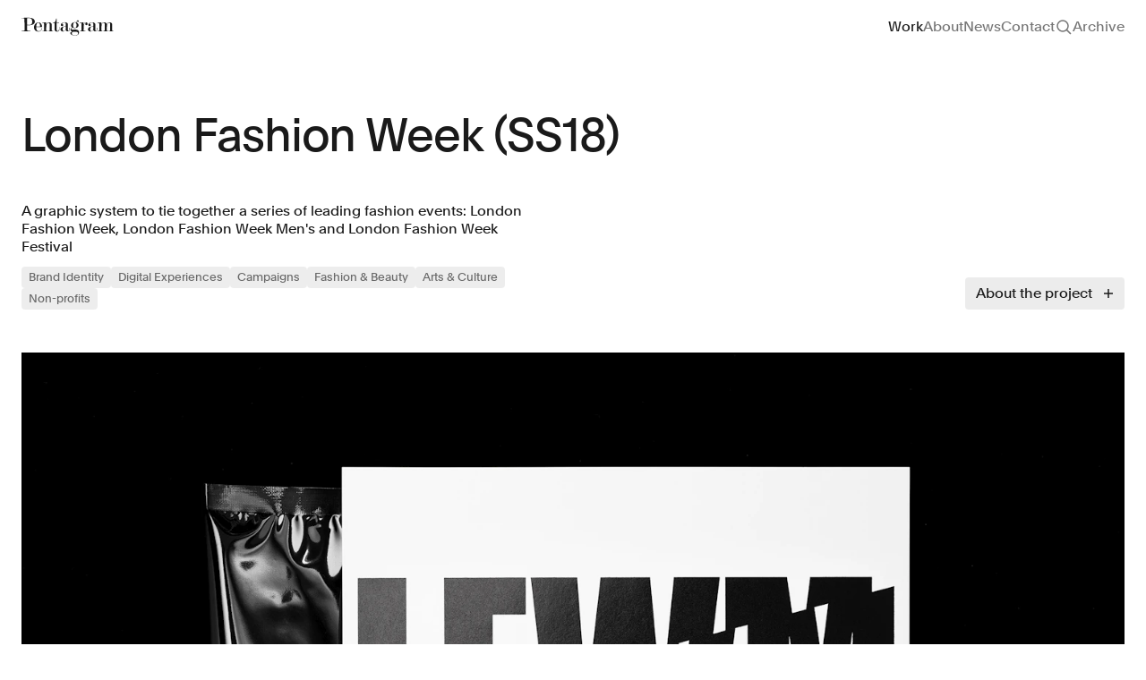

--- FILE ---
content_type: text/html; charset=UTF-8
request_url: https://www.pentagram.com/work/london-fashion-week-ss18?page=1&rel=search&query=%2520luke%2520powell%252C%2520jody%2520hudson-powell
body_size: 55080
content:
<!DOCTYPE html>

<html dir="ltr" lang="en-US"
    class="not-ie no-js  page-casestudy page-casestudy--image">

<head>
    <meta charset="utf-8">
    <meta name="viewport" content="width=device-width, initial-scale=1.0, maximum-scale=5" />
    <meta http-equiv="X-UA-Compatible" content="IE=Edge">
    

     <title>London Fashion Week (SS18)</title>
    <meta property="og:title" content="London Fashion Week (SS18)" />
    <meta name="twitter:title" content="London Fashion Week (SS18)" />
    <meta itemprop="name" content="London Fashion Week (SS18)">
      <meta name="description" content="A graphic system to tie together a series of leading fashion events: London Fashion Week, London Fashion Week Men&#039;s and London Fashion Week Festival">
    <meta property="og:description" content="A graphic system to tie together a series of leading fashion events: London Fashion Week, London Fashion Week Men&#039;s and London Fashion Week Festival" />
    <meta name="twitter:description" content="A graphic system to tie together a series of leading fashion events: London Fashion Week, London Fashion Week Men&#039;s and London Fashion Week Festival" />
    <meta itemprop="description" content="A graphic system to tie together a series of leading fashion events: London Fashion Week, London Fashion Week Men&#039;s and London Fashion Week Festival">
      <link rel="canonical" href="https://www.pentagram.com/work/london-fashion-week-ss18" />
    <meta property="og:url" content="https://www.pentagram.com/work/london-fashion-week-ss18" />
    <meta name="twitter:url" content="https://www.pentagram.com/work/london-fashion-week-ss18" />
     
     <meta property="og:image" content="https://pentagram-production.imgix.net/a9681d7b-929c-47f3-a1b0-36c9e6cd4aea/jhplp_03_lfwm_invite.jpg?auto=compress%2Cformat&crop=entropy&fit=crop&fm=jpg&h=470&q=80&rect=0%2C0%2C2500%2C1562&w=900" />
    <meta property="og:image:width" content="1200" />
    <meta property="og:image:height" content="630" />
    <meta name="twitter:image" content="https://pentagram-production.imgix.net/a9681d7b-929c-47f3-a1b0-36c9e6cd4aea/jhplp_03_lfwm_invite.jpg?auto=compress%2Cformat&crop=entropy&fit=crop&fm=jpg&h=470&q=80&rect=0%2C0%2C2500%2C1562&w=900">
    <meta itemprop="image" content="https://pentagram-production.imgix.net/a9681d7b-929c-47f3-a1b0-36c9e6cd4aea/jhplp_03_lfwm_invite.jpg?auto=compress%2Cformat&crop=entropy&fit=crop&fm=jpg&h=470&q=80&rect=0%2C0%2C2500%2C1562&w=900">
    <meta name="thumbnail" content="https://pentagram-production.imgix.net/a9681d7b-929c-47f3-a1b0-36c9e6cd4aea/jhplp_03_lfwm_invite.jpg?auto=compress%2Cformat&crop=entropy&fit=crop&fm=jpg&h=auto&q=80&rect=0%2C0%2C2500%2C1562&w=600" />
    <PageMap>
        <DataObject type="thumbnail">
            <Attribute name="src" value="https://pentagram-production.imgix.net/a9681d7b-929c-47f3-a1b0-36c9e6cd4aea/jhplp_03_lfwm_invite.jpg?auto=compress%2Cformat&crop=entropy&fit=crop&fm=jpg&h=auto&q=80&rect=0%2C0%2C2500%2C1562&w=600"/>
            <Attribute name="width" value="100"/>
            <Attribute name="height" value="130"/>
        </DataObject>
    </PageMap>

 
    <script nonce="5HBS2w1ds3o2irB0aJ6bJA793H0MXugH" type="application/ld+json">
  {
    "@context" : "https://schema.org",
    "@type" : "Organization",
    "name" : "Pentagram",
    "url" : "https://www.pentagram.com",
    "sameAs" : [
      "https://twitter.com/pentagram",
      "https://www.instagram.com/pentagramdesign/",
      "https://www.facebook.com/pentagramdesign/"
    ],
    "address": {
      "@type": "PostalAddress",
      "streetAddress": "250 Park Avenue South",
      "addressRegion": "NY",
      "postalCode": "10003",
      "addressCountry": "US"
    }
  }
</script>

    <meta name="copyright" content="(c) 2026 Pentagram" />
    <link type="text/plain" rel="author" href="humans.txt" />

    <!-- iOS -->
    <meta name="apple-mobile-web-app-title" content="Pentagram" />
    <meta name="format-detection" content="telephone=no" />

    <!-- Android -->
    <meta name="theme-color" content="#000000" />

    <!-- Facebook / Open Graph globals -->
    <meta property="og:type" content="website" />
    <meta property="og:site_name" content="Pentagram" />
    <meta property="og:author" content="https://www.facebook.com/pentagramdesign/" />
    

    <!-- Twitter globals -->
    <meta name="twitter:card" content="summary_large_image" />
    <meta name="twitter:site" content="@pentagram" />
    <meta name="twitter:domain" content="pentagram.com" />
    <meta name="twitter:creator" content="@pentagram" />

    <!-- Rss Feed -->
    <link rel="alternate" type="application/atom+xml" title="News" href="/feed">

    <!-- Main Favicon -->
    <link rel="shortcut icon" href="/images/favicon.ico">
    <!-- Apple Touch Icons (ipad/iphone standard+retina) -->
    <link rel="apple-touch-icon" href="/images/favicon-152.png">
    <!-- General use iOS/Android icon, auto-downscaled by devices. -->
    <link rel="apple-touch-icon" type="image/png" href="/images/favicon-120.png" sizes="120x120">
    <!-- iPhone retina touch icon -->
    <link rel="apple-touch-icon" type="image/png" href="/images/favicon-76.png" sizes="76x76">
    <!-- iPad home screen icons -->
    <!-- Favicon Fallbacks for old browsers that don't read .ico -->
    <link rel="icon" type="image/png" href="/images/favicon_32x32.png" sizes="32x32">
    <link rel="icon" type="image/png" href="/images/favicon_16x16.png" sizes="16x16">
    <meta name="msapplication-TileColor" content="#e61428">
    <meta name="msapplication-TileImage" content="/images/favicon-144.png">
    <link rel="dns-prefetch" href="https://player.vimeo.com/" />
    <link rel="preload" href="https://player.vimeo.com/api/player.js" as="script" />
    <!-- Preload vimeo player for vimeo video performance improvements on work details -->

    <!--[if lt IE 9]>
    <script src="https://cdnjs.cloudflare.com/ajax/libs/html5shiv/3.7.3/html5shiv.min.js"></script>
    <![endif]-->

    <!--[if IE]>
    <script nonce="5HBS2w1ds3o2irB0aJ6bJA793H0MXugH">
        var de = document.documentElement;
        de.className = de.className.replace('not-ie', 'ie');
    </script>
    <![endif]-->

    <script nonce="5HBS2w1ds3o2irB0aJ6bJA793H0MXugH">
!function(e){function t(){if(/in/.test(e.readyState))setTimeout(t,9);else for(var s=0;s<e.styleSheets.length;s++){var i=e.styleSheets[s];"html4css"!==i.title&&(i.disabled=!0)}}function s(){!e.readyState&&e.addEventListener&&(e.body?setTimeout(function(){e.readyState="complete"},500):setTimeout(s,9))}var i,o=window.A17||{},n=e.documentElement,c=window,a=e.getElementsByTagName("head")[0];o.browserSpec="addEventListener"in c&&c.history.pushState&&e.implementation.hasFeature("http://www.w3.org/TR/SVG11/feature#BasicStructure","1.1")?"html5":"html4",o.touch=!!("ontouchstart"in c||c.documentTouch&&e instanceof DocumentTouch),o.objectFit="objectFit"in n.style,o.iOS=/iPad|iPhone|iPod/.test(navigator.userAgent),window.A17=o,n.className=n.className.replace(/\bno-js\b/," js "+o.browserSpec+(o.objectFit?" objectFit":" no-objectFit")+(o.iOS?" ios":" no-ios")),"html4"===o.browserSpec&&(i=e.createElement("link"),i.rel="stylesheet",i.title="html4css",i.href="/dist/styles/html4css.css",a.appendChild(i),i=e.createElement("script"),i.src="//legacypicturefill.s3.amazonaws.com/legacypicturefill.min.js",a.appendChild(i),s(),t())}(document);
</script>

  <script nonce="5HBS2w1ds3o2irB0aJ6bJA793H0MXugH">
    (function(c,l,a,r,i,t,y){
        c[a]=c[a]||function(){(c[a].q=c[a].q||[]).push(arguments)};
        t=l.createElement(r);t.async=1;t.src="https://www.clarity.ms/tag/"+i;
        y=l.getElementsByTagName(r)[0];y.parentNode.insertBefore(t,y);
    })(window, document, "clarity", "script", "q99d8cn0x7");
  </script>

    <link rel="preload" as="style" href="https://www.pentagram.com/build/main/assets/index-CRcUNscm.css" /><link rel="modulepreload" href="https://www.pentagram.com/build/main/assets/index-Cc2OgZMG.js" /><link rel="stylesheet" href="https://www.pentagram.com/build/main/assets/index-CRcUNscm.css" /><script type="module" src="https://www.pentagram.com/build/main/assets/index-Cc2OgZMG.js"></script>
</head>

<body>
    <header class="h-header flex flex-row items-center" data-behavior="stickyHeader tracking" data-header>
    <div class="container flex flex-row items-center justify-between overflow-hidden">
                    <h1>
                <a href="https://www.pentagram.com" class="text-primary relative block z-[305]"
                    data-logo-btn data-home-btn>
                    <svg width="192" height="38" fill="none"
     class="w-103 h-24" name="logo"
        viewBox="0 0 192 38"
            aria-hidden="true" >
    <use xlink:href="#logo"></use>
</svg>
                    <span class="sr-only">Pentagram</span>
                </a>
            </h1>
            <nav class="hidden md:block f-body-1">
                <h2 id="mainNavHeading" class="sr-only">Site navigation</h2>
                <ul aria-labelledby="mainNavHeading" class="flex flex-row gap-x-24">
                    <li><a href="https://www.pentagram.com/work" class="header__item--work header__item--casestudy" data-work-btn>Work</a></li>
                    <li>
                        <a href="https://www.pentagram.com/about" class="header__item--about" 
                        data-tracking-element 
                        data-tracking-event="navigation_use"
                        data-tracking-event-category="Navigation Use"
                        data-tracking-event-label="About"
                        >About</a>
                    </li>
                    <li> 
                        <a href="https://www.pentagram.com/news" class="header__item--news"
                        data-tracking-element 
                        data-tracking-event="navigation_use"
                        data-tracking-event-category="Navigation Use"
                        data-tracking-event-label="News">News</a>
                    </li>
                    <li><a href="https://www.pentagram.com/contact" class="header__item--contact" 
                        data-tracking-element 
                        data-tracking-event="navigation_use"
                        data-tracking-event-category="Navigation Use"
                        data-tracking-event-label="Contact"
                    >Contact</a>
                    </li>
                    
                    <li class="flex items-center">
                        <button aria-label="Toggle search panel" type="button"
                            class="w-20 h-20 z-[900] relative header__item--search" data-behavior="searchToggle"
                            data-tracking-element 
                            data-tracking-event="navigation_use"
                            data-tracking-event-category="Navigation Use"
                            data-tracking-event-label="toggle-search">
                            <svg width="20" height="20" fill="none"
     class="[.js-searchOpened_&amp;]:hidden" name="search-20"
        viewBox="0 0 20 20"
            aria-hidden="true" >
    <use xlink:href="#search-20"></use>
</svg>
                            <svg width="20" height="20" fill="none"
     class="text-primary hover:text-secondary hidden [.js-searchOpened_&amp;]:block absolute top-0 left-0" name="close-20"
        viewBox="0 0 20 20"
            aria-hidden="true" >
    <use xlink:href="#close-20"></use>
</svg>
                        </button>
                    </li>
                    <li><a href="/archive"
                            class="header__item--archive no-pjax"
                            data-tracking-element 
                            data-tracking-event="navigation_use"
                            data-tracking-event-category="Navigation Use"
                            data-tracking-event-label="archive">Archive</a>
                    </li>
                </ul>
            </nav>

            <div class="header__nav header__nav--ham md:hidden block top-0 absolute z-[1351] right-outer-gutter overflow-hidden"
                data-behavior="navToggle"
                data-tracking-element 
                data-tracking-event="navigation_use"
                data-tracking-event-category="Navigation Use"
                data-tracking-event-label="toggle_mobile_nav">
                <button aria-label="Toggle menu" type="button" class="btn ham" data-ham-btn>
                    <svg width="20" height="20" fill="none"
     class="[.js--nav_&amp;]:hidden" name="menu"
        viewBox="0 0 20 20"
            aria-hidden="true" >
    <use xlink:href="#menu"></use>
</svg>
                    <svg width="20" height="20" fill="none"
     class="text-inverse hidden [.js--nav_&amp;]:block" name="close-20"
        viewBox="0 0 20 20"
            aria-hidden="true" >
    <use xlink:href="#close-20"></use>
</svg>
                </button>
            </div>
            </div>
</header>

<div class="headerMobile invisible f-body-1 z-[1350] fixed inset-0 w-full h-full bg-inverse transition-all duration-300 text-inverse opacity-0 overflow-y-auto scroll-smooth"
    data-header-mobile>
    <nav class="w-full h-full">
        <div class="container h-full flex flex-col">
            <div class="h-60 flex items-center text-link relative shrink-0">
                
                <a href="https://www.pentagram.com" aria-label="Pentagram" class="text-inverse relative block z-[305]"
                    data-logo-btn
                    data-tracking-element 
                    data-tracking-event="navigation_use"
                    data-tracking-event-category="Navigation Use"
                    data-tracking-event-label="homepage">
                    <svg width="192" height="38" fill="none"
     class="w-103 h-24" name="logo"
        viewBox="0 0 192 38"
            aria-hidden="true" >
    <use xlink:href="#logo"></use>
</svg>
                </a>
            </div>

                            <ul class="f-heading-4 flex flex-col gap-16 mt-48">
                    <li><a href="https://www.pentagram.com/work"
                            class="" data-work-btn>Work</a>
                    </li>
                    <li><a href="https://www.pentagram.com/about" data-tracking-element 
                        data-tracking-event="navigation_use"
                        data-tracking-event-category="Navigation Use"
                        data-tracking-event-label="about">About</a></li>
                    <li><a href="https://www.pentagram.com/news" data-tracking-element 
                        data-tracking-event="navigation_use"
                        data-tracking-event-category="Navigation Use"
                        data-tracking-event-label="news">News</a></li>
                    <li><a href="https://www.pentagram.com/contact" data-tracking-element 
                        data-tracking-event="navigation_use"
                        data-tracking-event-category="Navigation Use"
                        data-tracking-event-label="contact">Contact</a></li>
                    
                    <li><button data-tracking-element 
                        data-tracking-event="navigation_use"
                        data-tracking-event-category="Navigation Use"
                        data-tracking-event-label="toggle-search" data-behavior="searchTrigger">Search</button></li>
                    <li><a href="/archive" class="flex items-baseline no-pjax" data-tracking-element 
                        data-tracking-event="navigation_use"
                        data-tracking-event-category="Navigation Use"
                        data-tracking-event-label="archive">Archive</a></li>
                </ul>
            
            <div class="mt-auto pt-24 text-secondary pb-24 flex flex-col gap-y-16">
                <h3 id="mobileSocialHeading" class="sr-only">Social links</h3>
                <ul aria-labelledby="mobileSocialHeading"
                    class="flex flex-row gap-x-24 flex-wrap gap-y-16">
                    <li><a href="https://www.instagram.com/pentagramdesign"
                            target="_blank" rel="noopenner noreferrer" data-tracking-element 
                            data-tracking-event="navigation_use"
                            data-tracking-event-category="Navigation Use"
                            data-tracking-event-label="instagram">Instagram</a></li>
                    <li><a href="https://www.linkedin.com/company/pentagram"
                            target="_blank" rel="noopenner noreferrer" data-tracking-element 
                            data-tracking-event="navigation_use"
                            data-tracking-event-category="Navigation Use"
                            data-tracking-event-label="linkedin">LinkedIn</a></li>
                    <li><a href="https://twitter.com/pentagram" target="_blank"
                            rel="noopenner noreferrer" data-tracking-element 
                            data-tracking-event="navigation_use"
                            data-tracking-event-category="Navigation Use"
                            data-tracking-event-label="x">X</a></li>
                    <li><a href="https://www.facebook.com/pentagramdesign/"
                            target="_blank" rel="noopenner noreferrer" data-tracking-element 
                            data-tracking-event="navigation_use"
                            data-tracking-event-category="Navigation Use"
                            data-tracking-event-label="facebook">Facebook</a></li>
                    <li>
                        <button aria-label="Subscribe to newsletter" class="no-pjax text-left" data-behavior="newsletterToggle"
                        data-tracking-element 
                        data-tracking-event="navigation_use"
                        data-tracking-event-category="Navigation Use"
                        data-tracking-event-label="newsletter">
                            Newsletter</button>
                    </li>
                    <li>
                        <a href="/careers" data-tracking-element 
                        data-tracking-event="navigation_use"
                        data-tracking-event-category="Navigation Use"
                        data-tracking-event-label="careers">Careers</a>
                    </li>
                </ul>
                <div class="flex flex-row gap-24">
                    <a href="/privacypolicy" data-tracking-element 
                    data-tracking-event="navigation_use"
                    data-tracking-event-category="Navigation Use"
                    data-tracking-event-label="privacy_policy">Privacy Policy</a>
                    <span class="order-2 md:order-1">&copy; 1972 &ndash; 2026
                        Pentagram</span>
                </div>

            </div>
        </div>
    </nav>
</div>

<div class="stickyTop js--top stickyTop--portfolio"
    data-behavior="stickyTop">
    <div class="container h-header flex flex-row items-center justify-between overflow-hidden">
        <h1>
            <a href="https://www.pentagram.com" class="text-primary relative block z-[999]"
                data-logo-btn>
                <svg width="192" height="38" fill="none"
     class="w-103 h-24" name="logo"
        viewBox="0 0 192 38"
            aria-hidden="true" >
    <use xlink:href="#logo"></use>
</svg>
                <span class="sr-only">Pentagram</span>
            </a>
        </h1>

        <div class="stickyTop__navContainer">
            

                            <nav class="hidden md:block f-body-1">
                    <h2 id="mainNavHeading" class="sr-only">Site navigation</h2>
                    <ul aria-labelledby="mainNavHeading" class="flex flex-row gap-x-24">
                        <li><a href="https://www.pentagram.com/work" class="header__item--work header__item--casestudy" data-work-btn>Work</a></li>
                        <li><a href="https://www.pentagram.com/about" class="header__item--about">About</a></li>
                        <li> <a href="https://www.pentagram.com/news" class="header__item--news">News</a></li>
                        <li><a href="https://www.pentagram.com/contact" class="header__item--contact">Contact</a></li>
                        
                        <li class="flex items-center">
                            <button type="button" class="w-20 h-20 header__item--search" data-behavior="searchToggle">
                                <svg width="20" height="20" fill="none"
     class="" name="search-20"
        viewBox="0 0 20 20"
            aria-hidden="true" >
    <use xlink:href="#search-20"></use>
</svg>
                                <span class="sr-only">Search</span>
                                
                            </button>
                        </li>
                        <li><a href="/archive" class="header__item--archive">Archive</a></li>
                    </ul>
                </nav>

                <div class="header__nav header__nav--ham md:hidden block top-0 absolute z-[900] right-outer-gutter"
                    data-behavior="navToggle">
                    <button aria-label="Toggle menu" type="button" class="btn ham" data-ham-btn>
                        <svg width="20" height="20" fill="none"
     class="[.js--nav_&amp;]:hidden" name="menu"
        viewBox="0 0 20 20"
            aria-hidden="true" >
    <use xlink:href="#menu"></use>
</svg>
                        <svg width="20" height="20" fill="none"
     class="text-inverse hidden [.js--nav_&amp;]:block" name="close-20"
        viewBox="0 0 20 20"
            aria-hidden="true" >
    <use xlink:href="#close-20"></use>
</svg>
                    </button>
                </div>
                    </div>
    </div>
</div>

    <div class="search" data-search>
    <div class="search__panel">
        <form class="search__form" action="https://www.pentagram.com/search" data-url="https://www.pentagram.com/search"
            data-fallback-url="https://www.pentagram.com" data-behavior="searchFilter searchScroll">
            <div class="container">
                <fieldset class="search__fieldset">
                    <input type="search" name="query" class="search__field !f-heading-4"
                        value=" luke powell, jody hudson-powell" autocomplete="off"
                        placeholder="Find work by sector, discipline, location, year"
                        data-default-placeholder="Find work by client, type, location, year"
                        data-small-placeholder="Find work" data-search-field
                        data-behavior="searchQuery searchPlaceholder" maxlength="50" disabled />
                    <button type="submit" class="btn search__submit">
                        <span class="search__submitLabel f-heading-4 text-secondary">Search</span>
                        <span class="search__submitIcon icon--search">
                            <svg width="20" height="20" fill="none"
     class="ml-4" name="search"
        viewBox="0 0 20 20"
            aria-hidden="true" >
    <use xlink:href="#search"></use>
</svg>
                        </span>
                    </button>
                    <input type="hidden" name="clients" value="" />
                    <input type="hidden" name="type" value="" />
                    <input type="hidden" name="page"
                        value="1" data-search-page />
                </fieldset>

                <div class="searchFilters" data-search-filter-container>
                    <div class="searchFilters__list" data-search-filter="sector">
                        <div class="searchFilters__listInner">
                            
                                
                                                                                                                                                    <ul>
                                    
                                    <li>
                                        <a class="searchFilters__item typo--toggle" role="button" href="#"
                                            data-value="7">
                                            <span class="searchFilters__close icon--filters_clear"><svg>
                                                    <title>Close</title>
                                                    <use xlink:href="#icon--filters_clear" />
                                                </svg></span>Arts &amp; Culture
                                        </a>
                                    </li>
                                                                    
                                    <li>
                                        <a class="searchFilters__item typo--toggle" role="button" href="#"
                                            data-value="13">
                                            <span class="searchFilters__close icon--filters_clear"><svg>
                                                    <title>Close</title>
                                                    <use xlink:href="#icon--filters_clear" />
                                                </svg></span>Civic &amp; Public
                                        </a>
                                    </li>
                                                                    
                                    <li>
                                        <a class="searchFilters__item typo--toggle" role="button" href="#"
                                            data-value="11">
                                            <span class="searchFilters__close icon--filters_clear"><svg>
                                                    <title>Close</title>
                                                    <use xlink:href="#icon--filters_clear" />
                                                </svg></span>Consumer Brands
                                        </a>
                                    </li>
                                                                    
                                    <li>
                                        <a class="searchFilters__item typo--toggle" role="button" href="#"
                                            data-value="3">
                                            <span class="searchFilters__close icon--filters_clear"><svg>
                                                    <title>Close</title>
                                                    <use xlink:href="#icon--filters_clear" />
                                                </svg></span>Education
                                        </a>
                                    </li>
                                                                    
                                    <li>
                                        <a class="searchFilters__item typo--toggle" role="button" href="#"
                                            data-value="1">
                                            <span class="searchFilters__close icon--filters_clear"><svg>
                                                    <title>Close</title>
                                                    <use xlink:href="#icon--filters_clear" />
                                                </svg></span>Entertainment
                                        </a>
                                    </li>
                                                                                                                                                        </ul>
                                                                                <ul>
                                    
                                    <li>
                                        <a class="searchFilters__item typo--toggle" role="button" href="#"
                                            data-value="2">
                                            <span class="searchFilters__close icon--filters_clear"><svg>
                                                    <title>Close</title>
                                                    <use xlink:href="#icon--filters_clear" />
                                                </svg></span>Fashion &amp; Beauty
                                        </a>
                                    </li>
                                                                    
                                    <li>
                                        <a class="searchFilters__item typo--toggle" role="button" href="#"
                                            data-value="14">
                                            <span class="searchFilters__close icon--filters_clear"><svg>
                                                    <title>Close</title>
                                                    <use xlink:href="#icon--filters_clear" />
                                                </svg></span>Finance
                                        </a>
                                    </li>
                                                                    
                                    <li>
                                        <a class="searchFilters__item typo--toggle" role="button" href="#"
                                            data-value="6">
                                            <span class="searchFilters__close icon--filters_clear"><svg>
                                                    <title>Close</title>
                                                    <use xlink:href="#icon--filters_clear" />
                                                </svg></span>Food &amp; Drink
                                        </a>
                                    </li>
                                                                    
                                    <li>
                                        <a class="searchFilters__item typo--toggle" role="button" href="#"
                                            data-value="10">
                                            <span class="searchFilters__close icon--filters_clear"><svg>
                                                    <title>Close</title>
                                                    <use xlink:href="#icon--filters_clear" />
                                                </svg></span>Health
                                        </a>
                                    </li>
                                                                    
                                    <li>
                                        <a class="searchFilters__item typo--toggle" role="button" href="#"
                                            data-value="20">
                                            <span class="searchFilters__close icon--filters_clear"><svg>
                                                    <title>Close</title>
                                                    <use xlink:href="#icon--filters_clear" />
                                                </svg></span>Hospitality &amp; Travel
                                        </a>
                                    </li>
                                                                                                                                                        </ul>
                                                                                <ul>
                                    
                                    <li>
                                        <a class="searchFilters__item typo--toggle" role="button" href="#"
                                            data-value="9">
                                            <span class="searchFilters__close icon--filters_clear"><svg>
                                                    <title>Close</title>
                                                    <use xlink:href="#icon--filters_clear" />
                                                </svg></span>Manufacturing &amp; Industrials
                                        </a>
                                    </li>
                                                                    
                                    <li>
                                        <a class="searchFilters__item typo--toggle" role="button" href="#"
                                            data-value="8">
                                            <span class="searchFilters__close icon--filters_clear"><svg>
                                                    <title>Close</title>
                                                    <use xlink:href="#icon--filters_clear" />
                                                </svg></span>Non-profits
                                        </a>
                                    </li>
                                                                    
                                    <li>
                                        <a class="searchFilters__item typo--toggle" role="button" href="#"
                                            data-value="23">
                                            <span class="searchFilters__close icon--filters_clear"><svg>
                                                    <title>Close</title>
                                                    <use xlink:href="#icon--filters_clear" />
                                                </svg></span>Professional Services
                                        </a>
                                    </li>
                                                                    
                                    <li>
                                        <a class="searchFilters__item typo--toggle" role="button" href="#"
                                            data-value="4">
                                            <span class="searchFilters__close icon--filters_clear"><svg>
                                                    <title>Close</title>
                                                    <use xlink:href="#icon--filters_clear" />
                                                </svg></span>Publishing
                                        </a>
                                    </li>
                                                                    
                                    <li>
                                        <a class="searchFilters__item typo--toggle" role="button" href="#"
                                            data-value="16">
                                            <span class="searchFilters__close icon--filters_clear"><svg>
                                                    <title>Close</title>
                                                    <use xlink:href="#icon--filters_clear" />
                                                </svg></span>Real Estate
                                        </a>
                                    </li>
                                                                                                                                                        </ul>
                                                                                <ul>
                                    
                                    <li>
                                        <a class="searchFilters__item typo--toggle" role="button" href="#"
                                            data-value="12">
                                            <span class="searchFilters__close icon--filters_clear"><svg>
                                                    <title>Close</title>
                                                    <use xlink:href="#icon--filters_clear" />
                                                </svg></span>Technology
                                        </a>
                                    </li>
                                                                    
                                    <li>
                                        <a class="searchFilters__item typo--toggle" role="button" href="#"
                                            data-value="17">
                                            <span class="searchFilters__close icon--filters_clear"><svg>
                                                    <title>Close</title>
                                                    <use xlink:href="#icon--filters_clear" />
                                                </svg></span>Transport
                                        </a>
                                    </li>
                                                                </ul>
                                                    </div>
                    </div>

                    <div class="searchFilters__list" data-search-filter="discipline">
                        <div class="searchFilters__listInner">
                            
                                
                                                                                                                                                    <ul>
                                    
                                    <li>
                                        <a class="searchFilters__item typo--toggle" role="button" href="#"
                                            data-value="6">
                                            <span class="searchFilters__close icon--filters_clear"><svg>
                                                    <title>Close</title>
                                                    <use xlink:href="#icon--filters_clear" />
                                                </svg></span>Books
                                        </a>
                                    </li>
                                                                    
                                    <li>
                                        <a class="searchFilters__item typo--toggle" role="button" href="#"
                                            data-value="1">
                                            <span class="searchFilters__close icon--filters_clear"><svg>
                                                    <title>Close</title>
                                                    <use xlink:href="#icon--filters_clear" />
                                                </svg></span>Brand Identity
                                        </a>
                                    </li>
                                                                    
                                    <li>
                                        <a class="searchFilters__item typo--toggle" role="button" href="#"
                                            data-value="19">
                                            <span class="searchFilters__close icon--filters_clear"><svg>
                                                    <title>Close</title>
                                                    <use xlink:href="#icon--filters_clear" />
                                                </svg></span>Brand Strategy
                                        </a>
                                    </li>
                                                                    
                                    <li>
                                        <a class="searchFilters__item typo--toggle" role="button" href="#"
                                            data-value="11">
                                            <span class="searchFilters__close icon--filters_clear"><svg>
                                                    <title>Close</title>
                                                    <use xlink:href="#icon--filters_clear" />
                                                </svg></span>Campaigns
                                        </a>
                                    </li>
                                                                                                                                                        </ul>
                                                                                <ul>
                                    
                                    <li>
                                        <a class="searchFilters__item typo--toggle" role="button" href="#"
                                            data-value="16">
                                            <span class="searchFilters__close icon--filters_clear"><svg>
                                                    <title>Close</title>
                                                    <use xlink:href="#icon--filters_clear" />
                                                </svg></span>Data Driven Experiences
                                        </a>
                                    </li>
                                                                    
                                    <li>
                                        <a class="searchFilters__item typo--toggle" role="button" href="#"
                                            data-value="5">
                                            <span class="searchFilters__close icon--filters_clear"><svg>
                                                    <title>Close</title>
                                                    <use xlink:href="#icon--filters_clear" />
                                                </svg></span>Digital Experiences
                                        </a>
                                    </li>
                                                                    
                                    <li>
                                        <a class="searchFilters__item typo--toggle" role="button" href="#"
                                            data-value="9">
                                            <span class="searchFilters__close icon--filters_clear"><svg>
                                                    <title>Close</title>
                                                    <use xlink:href="#icon--filters_clear" />
                                                </svg></span>Exhibitions
                                        </a>
                                    </li>
                                                                    
                                    <li>
                                        <a class="searchFilters__item typo--toggle" role="button" href="#"
                                            data-value="8">
                                            <span class="searchFilters__close icon--filters_clear"><svg>
                                                    <title>Close</title>
                                                    <use xlink:href="#icon--filters_clear" />
                                                </svg></span>Industrial/Product Design
                                        </a>
                                    </li>
                                                                                                                                                        </ul>
                                                                                <ul>
                                    
                                    <li>
                                        <a class="searchFilters__item typo--toggle" role="button" href="#"
                                            data-value="2">
                                            <span class="searchFilters__close icon--filters_clear"><svg>
                                                    <title>Close</title>
                                                    <use xlink:href="#icon--filters_clear" />
                                                </svg></span>Motion Graphics &amp; Film
                                        </a>
                                    </li>
                                                                    
                                    <li>
                                        <a class="searchFilters__item typo--toggle" role="button" href="#"
                                            data-value="7">
                                            <span class="searchFilters__close icon--filters_clear"><svg>
                                                    <title>Close</title>
                                                    <use xlink:href="#icon--filters_clear" />
                                                </svg></span>Packaging
                                        </a>
                                    </li>
                                                                    
                                    <li>
                                        <a class="searchFilters__item typo--toggle" role="button" href="#"
                                            data-value="10">
                                            <span class="searchFilters__close icon--filters_clear"><svg>
                                                    <title>Close</title>
                                                    <use xlink:href="#icon--filters_clear" />
                                                </svg></span>Publications
                                        </a>
                                    </li>
                                                                    
                                    <li>
                                        <a class="searchFilters__item typo--toggle" role="button" href="#"
                                            data-value="4">
                                            <span class="searchFilters__close icon--filters_clear"><svg>
                                                    <title>Close</title>
                                                    <use xlink:href="#icon--filters_clear" />
                                                </svg></span>Signage &amp; Environmental Graphics
                                        </a>
                                    </li>
                                                                                                                                                        </ul>
                                                                                <ul>
                                    
                                    <li>
                                        <a class="searchFilters__item typo--toggle" role="button" href="#"
                                            data-value="18">
                                            <span class="searchFilters__close icon--filters_clear"><svg>
                                                    <title>Close</title>
                                                    <use xlink:href="#icon--filters_clear" />
                                                </svg></span>Typefaces
                                        </a>
                                    </li>
                                                                </ul>
                                                    </div>
                    </div>
                </div>
            </div>
        </form>
        <button data-search-mobile-close  class="text-primary hidden [.js-searchOpened_&]:block absolute top-20 right-outer-gutter md:!hidden">
            <svg width="20" height="20" fill="none"
     class="" name="close-20"
        viewBox="0 0 20 20"
            aria-hidden="true" >
    <use xlink:href="#close-20"></use>
</svg>
        </button>
        <div class="search__results" data-search-wrapper>
            <div class="container">
                <div class="search__resultsInner" data-search-results></div>
            </div>
        </div>
    </div>

    <div class="search__mask" data-search-mask></div>
</div>

<div class="stickySearch js--top" data-behavior="stickySearch">
    <div class="container">
        <span class="stickySearch__title" data-search-stickytitle></span>

        <button type="button" class="btn btnClose stickySearch__btn" data-behavior="searchTrigger">
            <span class="icon--close">
                <svg><title>Close</title><use xlink:href="#icon--close" /></svg>
            </span>
            <span class="icon--close_mobile">
                <svg><title>Close Mobile</title><use xlink:href="#icon--close_mobile" /></svg>
            </span>
        </button>
    </div>
</div>

    <div class="wrapper">
        <main class="content">
                <div id="pjax">
    <div class="pjax__container" data-namespace="casestudy casestudy--image">
        <div class="container relative" data-behavior="toggleDescription" data-show="">
    <header class="mt-spacing-8" data-stickybottom-header>
                    <h1 class="f-heading-1 md:w-10-cols lg:w-9-cols">London Fashion Week (SS18)</h1>
        
        <div class="mt-40 sm:mt-48 flex flex-col md:flex-row md:justify-between md:items-end">
            <div class="w-full md:w-8-cols md:pr-12 lg:w-6-cols lg:pr-32 xl:pr-64">
                                    <p class="f-body-1">A graphic system to tie together a series of leading fashion events: London Fashion Week, London Fashion Week Men&#039;s and London Fashion Week Festival</p>
                                                    <div class="mt-12 f-caption flex flex-row flex-wrap gap-8">
                                                                                   
                                                                            <a href="https://www.pentagram.com/brand-identity">
    <span class="text-tertiary bg-secondary rounded-4 block px-8 py-4 hover:bg-button-secondary-hover">
        Brand Identity
    </span>
    </a>
                                                                                               
                                                                            <a href="https://www.pentagram.com/digital-experiences">
    <span class="text-tertiary bg-secondary rounded-4 block px-8 py-4 hover:bg-button-secondary-hover">
        Digital Experiences
    </span>
    </a>
                                                                                               
                                                                            <a href="https://www.pentagram.com/campaigns">
    <span class="text-tertiary bg-secondary rounded-4 block px-8 py-4 hover:bg-button-secondary-hover">
        Campaigns
    </span>
    </a>
                                                                                                                                                                           
                                                                            <a href="https://www.pentagram.com/fashion-beauty">
    <span class="text-tertiary bg-secondary rounded-4 block px-8 py-4 hover:bg-button-secondary-hover">
        Fashion &amp; Beauty
    </span>
    </a>
                                                                                               
                                                                            <a href="https://www.pentagram.com/arts-culture">
    <span class="text-tertiary bg-secondary rounded-4 block px-8 py-4 hover:bg-button-secondary-hover">
        Arts &amp; Culture
    </span>
    </a>
                                                                                               
                                                                            <a href="https://www.pentagram.com/non-profits">
    <span class="text-tertiary bg-secondary rounded-4 block px-8 py-4 hover:bg-button-secondary-hover">
        Non-profits
    </span>
    </a>
                                                                                                            </div>
                            </div>
                            <div data-behavior="stickyBottom"
                    class="stickyTop-child z-[901] fixed bottom-32 left-1/2 -translate-x-1/2 md:relative md:left-auto md:translate-x-0 w-fit md:inset-0 pt-16">
                    <button aria-label="Toggle project description panel"
                        class="rounded-4 f-body-1 bg-[rgba(232,232,232,.80)] hover:bg-[rgba(232,232,232,.9)] effect-bg-color backdrop-blur-sm pl-12 pt-8 pb-8 pr-8 flex items-center " 
                        data-toggleDescription-btn
                        aria-expanded="false">
                        <span class="pointer-events-none">About the project</span>
                        <svg width="20" height="20" fill="none"
     class="ml-8 transition-transform duration-500 [.is-open_&amp;]:rotate-45 pointer-events-none" name="plus-20"
        viewBox="0 0 20 20"
            aria-hidden="true" >
    <use xlink:href="#plus-20"></use>
</svg>
</button>
                </div>
                    </div>
    </header>

    <div id="pjaxCaseStudy" data-behavior="trackPageRead">
        <div data-stickybottom-bounds class="pjaxCaseStudy__container relative" data-namespace="casestudy casestudy--image">
            <article class="mt-48"
                data-behavior="lazyloadImg numCaptions loadVimeoPlayers"
                data-modal-title="London Fashion Week (SS18)" data-work-content="">
                <div class="flex flex-col md:flex-row md:justify-between " data-toggleDescription-container>
                    <div class="h-fit w-full flex flex-col gap-y-12 md:gap-y-16 lg:gap-y-24 transition-[width] duration-500 "
                        data-toggleDescription-blocks>

                        
                                                     <section class="workHero">
                                <div class="workMedia">
                                    <div class="workMedia__link">
                                        <picture class="workMedia__picture workMedia__picture--hero" data-loading="Loading..." style="background-image:url('https://pentagram-production.imgix.net/a9681d7b-929c-47f3-a1b0-36c9e6cd4aea/jhplp_03_lfwm_invite.jpg?auto=compress%2Cformat&amp;fit=min&amp;fm=jpg&amp;q=80&amp;rect=0%2C0%2C2500%2C1562&amp;w=32&amp;blur=200&amp;q=20&amp;fm=jpg&amp;auto=false&amp;h=20');">
                                            <source media="screen and (max-width: 599px)" srcset="https://pentagram-production.imgix.net/a9681d7b-929c-47f3-a1b0-36c9e6cd4aea/jhplp_03_lfwm_invite.jpg?auto=compress%2Cformat&fit=min&fm=jpg&q=80&rect=0%2C0%2C2500%2C1562&w=600&fit=crop&fm=jpg&q=70&auto=format&h=374, https://pentagram-production.imgix.net/a9681d7b-929c-47f3-a1b0-36c9e6cd4aea/jhplp_03_lfwm_invite.jpg?auto=compress%2Cformat&fit=min&fm=jpg&q=80&rect=0%2C0%2C2500%2C1562&w=600&fit=crop&q=70&fm=jpg&auto=format&h=374&dpr=2 2x"><source media="screen and (max-width: 799px)" srcset="https://pentagram-production.imgix.net/a9681d7b-929c-47f3-a1b0-36c9e6cd4aea/jhplp_03_lfwm_invite.jpg?auto=compress%2Cformat&fit=min&fm=jpg&q=80&rect=0%2C0%2C2500%2C1562&w=750&fit=crop&fm=jpg&q=70&auto=format&h=467, https://pentagram-production.imgix.net/a9681d7b-929c-47f3-a1b0-36c9e6cd4aea/jhplp_03_lfwm_invite.jpg?auto=compress%2Cformat&fit=min&fm=jpg&q=80&rect=0%2C0%2C2500%2C1562&w=750&fit=crop&q=70&fm=jpg&auto=format&h=467&dpr=2 2x"><source media="screen and (min-width: 800px) and (max-width:1039px)" srcset="https://pentagram-production.imgix.net/a9681d7b-929c-47f3-a1b0-36c9e6cd4aea/jhplp_03_lfwm_invite.jpg?auto=compress%2Cformat&fit=min&fm=jpg&q=80&rect=0%2C0%2C2500%2C1562&w=980&fit=crop&fm=jpg&q=70&auto=format&h=611, https://pentagram-production.imgix.net/a9681d7b-929c-47f3-a1b0-36c9e6cd4aea/jhplp_03_lfwm_invite.jpg?auto=compress%2Cformat&fit=min&fm=jpg&q=80&rect=0%2C0%2C2500%2C1562&w=980&fit=crop&q=70&fm=jpg&auto=format&h=611&dpr=2 2x"><source media="screen and (min-width: 1040px)" srcset="https://pentagram-production.imgix.net/a9681d7b-929c-47f3-a1b0-36c9e6cd4aea/jhplp_03_lfwm_invite.jpg?auto=compress%2Cformat&fit=min&fm=jpg&q=80&rect=0%2C0%2C2500%2C1562&w=1500&fit=crop&fm=jpg&q=70&auto=format&h=935, https://pentagram-production.imgix.net/a9681d7b-929c-47f3-a1b0-36c9e6cd4aea/jhplp_03_lfwm_invite.jpg?auto=compress%2Cformat&fit=min&fm=jpg&q=80&rect=0%2C0%2C2500%2C1562&w=1500&fit=crop&q=70&fm=jpg&auto=format&h=935&dpr=2 2x"><img src="https://pentagram-production.imgix.net/a9681d7b-929c-47f3-a1b0-36c9e6cd4aea/jhplp_03_lfwm_invite.jpg?auto=compress%2Cformat&fit=min&fm=jpg&q=80&rect=0%2C0%2C2500%2C1562&w=880&fit=crop&fm=jpg&q=70&auto=format&h=548" alt="Jhplp 03 Lfwm Invite" class="workMedia__img" />
                                        </picture>
                                    </div>
                                                                    </div>
                            </section>
                                                
                                                 
                        <div class="workMedias">
                    <figure
    class="workMedia  workMedia--masonry   workMedia--hideCaption   ">
    <div class="workMedia__link" data-media
        data-media-url="https://pentagram-production.imgix.net/1d279772-69d8-4237-aa29-cb0bb119396f/jhplp_05_handbookcover.jpg?auto=compress%2Cformat&amp;fit=min&amp;fm=jpg&amp;q=80&amp;rect=%2C%2C%2C&amp;w=2000&amp;fm=jpg&amp;q=70&amp;auto=format,https://pentagram-production.imgix.net/1d279772-69d8-4237-aa29-cb0bb119396f/jhplp_05_handbookcover.jpg?auto=compress%2Cformat&amp;fit=min&amp;fm=jpg&amp;q=80&amp;rect=%2C%2C%2C&amp;w=1333&amp;fm=jpg&amp;q=70&amp;auto=format,https://pentagram-production.imgix.net/1d279772-69d8-4237-aa29-cb0bb119396f/jhplp_05_handbookcover.jpg?auto=compress%2Cformat&amp;fit=min&amp;fm=jpg&amp;q=80&amp;rect=%2C%2C%2C&amp;w=667&amp;fm=jpg&amp;q=70&amp;auto=format"
        data-media-video=''
         data-media-caption=""         >
        <picture class="workMedia__picture  workMedia__picture--masonry "
            style="background-image:url('https://pentagram-production.imgix.net/1d279772-69d8-4237-aa29-cb0bb119396f/jhplp_05_handbookcover.jpg?auto=compress%2Cformat&amp;fit=min&amp;fm=jpg&amp;q=80&amp;rect=%2C%2C%2C&amp;w=32&amp;blur=200&amp;q=20&amp;fm=jpg&amp;auto=false');  padding-bottom:62.5% ;">
                            <source media="screen and (max-width: 599px)" data-srcset="https://pentagram-production.imgix.net/1d279772-69d8-4237-aa29-cb0bb119396f/jhplp_05_handbookcover.jpg?auto=compress%2Cformat&fit=min&fm=jpg&q=80&rect=%2C%2C%2C&w=550&crop=1&fm=jpg&q=70&auto=format&fit=crop&h=344, https://pentagram-production.imgix.net/1d279772-69d8-4237-aa29-cb0bb119396f/jhplp_05_handbookcover.jpg?auto=compress%2Cformat&fit=min&fm=jpg&q=80&rect=%2C%2C%2C&w=550&crop=1&q=70&fm=jpg&auto=format&fit=crop&h=344&dpr=2 2x"><source media="screen and (max-width: 799px)" data-srcset="https://pentagram-production.imgix.net/1d279772-69d8-4237-aa29-cb0bb119396f/jhplp_05_handbookcover.jpg?auto=compress%2Cformat&fit=min&fm=jpg&q=80&rect=%2C%2C%2C&w=350&crop=1&fm=jpg&q=70&auto=format&fit=crop&h=219, https://pentagram-production.imgix.net/1d279772-69d8-4237-aa29-cb0bb119396f/jhplp_05_handbookcover.jpg?auto=compress%2Cformat&fit=min&fm=jpg&q=80&rect=%2C%2C%2C&w=350&crop=1&q=70&fm=jpg&auto=format&fit=crop&h=219&dpr=2 2x"><source media="screen and (min-width: 800px) and (max-width:1039px)" data-srcset="https://pentagram-production.imgix.net/1d279772-69d8-4237-aa29-cb0bb119396f/jhplp_05_handbookcover.jpg?auto=compress%2Cformat&fit=min&fm=jpg&q=80&rect=%2C%2C%2C&w=500&crop=1&fm=jpg&q=70&auto=format&fit=crop&h=313, https://pentagram-production.imgix.net/1d279772-69d8-4237-aa29-cb0bb119396f/jhplp_05_handbookcover.jpg?auto=compress%2Cformat&fit=min&fm=jpg&q=80&rect=%2C%2C%2C&w=500&crop=1&q=70&fm=jpg&auto=format&fit=crop&h=313&dpr=2 2x"><source media="screen and (min-width: 1040px)" data-srcset="https://pentagram-production.imgix.net/1d279772-69d8-4237-aa29-cb0bb119396f/jhplp_05_handbookcover.jpg?auto=compress%2Cformat&fit=min&fm=jpg&q=80&rect=%2C%2C%2C&w=740&crop=1&fm=jpg&q=70&auto=format&fit=crop&h=463, https://pentagram-production.imgix.net/1d279772-69d8-4237-aa29-cb0bb119396f/jhplp_05_handbookcover.jpg?auto=compress%2Cformat&fit=min&fm=jpg&q=80&rect=%2C%2C%2C&w=740&crop=1&q=70&fm=jpg&auto=format&fit=crop&h=463&dpr=2 2x"><img data-src="https://pentagram-production.imgix.net/1d279772-69d8-4237-aa29-cb0bb119396f/jhplp_05_handbookcover.jpg?auto=compress%2Cformat&fit=min&fm=jpg&q=80&rect=%2C%2C%2C&w=640&crop=1&fm=jpg&q=70&auto=format&fit=crop&h=400" alt="" class="workMedia__img" />
                                </picture>
        

            </div>
    </figure>

                    <figure
    class="workMedia  workMedia--masonry   workMedia--hideCaption   ">
    <div class="workMedia__link" data-media
        data-media-url="https://pentagram-production.imgix.net/2c9bcf8b-62f1-4fd0-a165-a76032c1199f/jhplp_01_lfwm_screens.jpg?auto=compress%2Cformat&amp;fit=min&amp;fm=jpg&amp;q=80&amp;rect=%2C%2C%2C&amp;w=2000&amp;fm=jpg&amp;q=70&amp;auto=format,https://pentagram-production.imgix.net/2c9bcf8b-62f1-4fd0-a165-a76032c1199f/jhplp_01_lfwm_screens.jpg?auto=compress%2Cformat&amp;fit=min&amp;fm=jpg&amp;q=80&amp;rect=%2C%2C%2C&amp;w=1333&amp;fm=jpg&amp;q=70&amp;auto=format,https://pentagram-production.imgix.net/2c9bcf8b-62f1-4fd0-a165-a76032c1199f/jhplp_01_lfwm_screens.jpg?auto=compress%2Cformat&amp;fit=min&amp;fm=jpg&amp;q=80&amp;rect=%2C%2C%2C&amp;w=667&amp;fm=jpg&amp;q=70&amp;auto=format"
        data-media-video=''
         data-media-caption=""         >
        <picture class="workMedia__picture  workMedia__picture--masonry "
            style="background-image:url('https://pentagram-production.imgix.net/2c9bcf8b-62f1-4fd0-a165-a76032c1199f/jhplp_01_lfwm_screens.jpg?auto=compress%2Cformat&amp;fit=min&amp;fm=jpg&amp;q=80&amp;rect=%2C%2C%2C&amp;w=32&amp;blur=200&amp;q=20&amp;fm=jpg&amp;auto=false');  padding-bottom:62.5% ;">
                            <source media="screen and (max-width: 599px)" data-srcset="https://pentagram-production.imgix.net/2c9bcf8b-62f1-4fd0-a165-a76032c1199f/jhplp_01_lfwm_screens.jpg?auto=compress%2Cformat&fit=min&fm=jpg&q=80&rect=%2C%2C%2C&w=550&crop=1&fm=jpg&q=70&auto=format&fit=crop&h=344, https://pentagram-production.imgix.net/2c9bcf8b-62f1-4fd0-a165-a76032c1199f/jhplp_01_lfwm_screens.jpg?auto=compress%2Cformat&fit=min&fm=jpg&q=80&rect=%2C%2C%2C&w=550&crop=1&q=70&fm=jpg&auto=format&fit=crop&h=344&dpr=2 2x"><source media="screen and (max-width: 799px)" data-srcset="https://pentagram-production.imgix.net/2c9bcf8b-62f1-4fd0-a165-a76032c1199f/jhplp_01_lfwm_screens.jpg?auto=compress%2Cformat&fit=min&fm=jpg&q=80&rect=%2C%2C%2C&w=350&crop=1&fm=jpg&q=70&auto=format&fit=crop&h=219, https://pentagram-production.imgix.net/2c9bcf8b-62f1-4fd0-a165-a76032c1199f/jhplp_01_lfwm_screens.jpg?auto=compress%2Cformat&fit=min&fm=jpg&q=80&rect=%2C%2C%2C&w=350&crop=1&q=70&fm=jpg&auto=format&fit=crop&h=219&dpr=2 2x"><source media="screen and (min-width: 800px) and (max-width:1039px)" data-srcset="https://pentagram-production.imgix.net/2c9bcf8b-62f1-4fd0-a165-a76032c1199f/jhplp_01_lfwm_screens.jpg?auto=compress%2Cformat&fit=min&fm=jpg&q=80&rect=%2C%2C%2C&w=500&crop=1&fm=jpg&q=70&auto=format&fit=crop&h=313, https://pentagram-production.imgix.net/2c9bcf8b-62f1-4fd0-a165-a76032c1199f/jhplp_01_lfwm_screens.jpg?auto=compress%2Cformat&fit=min&fm=jpg&q=80&rect=%2C%2C%2C&w=500&crop=1&q=70&fm=jpg&auto=format&fit=crop&h=313&dpr=2 2x"><source media="screen and (min-width: 1040px)" data-srcset="https://pentagram-production.imgix.net/2c9bcf8b-62f1-4fd0-a165-a76032c1199f/jhplp_01_lfwm_screens.jpg?auto=compress%2Cformat&fit=min&fm=jpg&q=80&rect=%2C%2C%2C&w=740&crop=1&fm=jpg&q=70&auto=format&fit=crop&h=463, https://pentagram-production.imgix.net/2c9bcf8b-62f1-4fd0-a165-a76032c1199f/jhplp_01_lfwm_screens.jpg?auto=compress%2Cformat&fit=min&fm=jpg&q=80&rect=%2C%2C%2C&w=740&crop=1&q=70&fm=jpg&auto=format&fit=crop&h=463&dpr=2 2x"><img data-src="https://pentagram-production.imgix.net/2c9bcf8b-62f1-4fd0-a165-a76032c1199f/jhplp_01_lfwm_screens.jpg?auto=compress%2Cformat&fit=min&fm=jpg&q=80&rect=%2C%2C%2C&w=640&crop=1&fm=jpg&q=70&auto=format&fit=crop&h=400" alt="" class="workMedia__img" />
                                </picture>
        

            </div>
    </figure>

                    <figure
    class="workMedia  workMedia--masonry   workMedia--hideCaption   ">
    <div class="workMedia__link" data-media
        data-media-url="https://pentagram-production.imgix.net/a9681d7b-929c-47f3-a1b0-36c9e6cd4aea/jhplp_02_lfwm_handbook.gif?auto=compress%2Cformat&amp;fit=min&amp;fm=jpg&amp;q=80&amp;rect=%2C%2C%2C&amp;w=2000&amp;fm=jpg&amp;q=70&amp;auto=format,https://pentagram-production.imgix.net/a9681d7b-929c-47f3-a1b0-36c9e6cd4aea/jhplp_02_lfwm_handbook.gif?auto=compress%2Cformat&amp;fit=min&amp;fm=jpg&amp;q=80&amp;rect=%2C%2C%2C&amp;w=1333&amp;fm=jpg&amp;q=70&amp;auto=format,https://pentagram-production.imgix.net/a9681d7b-929c-47f3-a1b0-36c9e6cd4aea/jhplp_02_lfwm_handbook.gif?auto=compress%2Cformat&amp;fit=min&amp;fm=jpg&amp;q=80&amp;rect=%2C%2C%2C&amp;w=667&amp;fm=jpg&amp;q=70&amp;auto=format"
        data-media-video='&lt;video playsinline autoplay loop muted  &gt;&lt;source src=&quot;https://pentagram-production.imgix.net/a9681d7b-929c-47f3-a1b0-36c9e6cd4aea/jhplp_02_lfwm_handbook.gif?auto=compress%2Cformat&amp;fit=min&amp;fm=jpg&amp;q=80&amp;rect=%2C%2C%2C&amp;w=960&amp;fm=mp4&amp;q=70&amp;auto=format&quot; type=&quot;video/mp4&quot;&gt;&lt;/video&gt;'
         data-media-caption=""         >
        <picture class="workMedia__picture  workMedia__picture--masonry "
            style="background-image:url('https://pentagram-production.imgix.net/a9681d7b-929c-47f3-a1b0-36c9e6cd4aea/jhplp_02_lfwm_handbook.gif?auto=compress%2Cformat&amp;fit=min&amp;fm=jpg&amp;q=80&amp;rect=%2C%2C%2C&amp;w=32&amp;blur=200&amp;q=20&amp;fm=jpg&amp;auto=false');  padding-bottom:62.5% ;">
                            <video playsinline autoplay loop muted  class="workMedia__img" ><source data-src="https://pentagram-production.imgix.net/a9681d7b-929c-47f3-a1b0-36c9e6cd4aea/jhplp_02_lfwm_handbook.gif?auto=compress%2Cformat&fit=min&fm=jpg&q=80&rect=%2C%2C%2C&w=592&crop=1&fm=mp4&h=370&q=70&auto=format&fit=crop" type="video/mp4"></video>
                                </picture>
        

            </div>
    </figure>

            </div>
<div class="workQuote">
            <blockquote class="py-32 lg:pr-24 xl:pr-32">
            <p class="f-heading-4 relative workQuote__text">Pentagram were tasked with developing a solution that connects the three events, a brief made challenging by a range of differing audiences. </p>
        </blockquote>
    </div>
<figure
    class="workMedia  workMedia--masonry    ">
    <div class="workMedia__link" data-media
        data-media-url="https://pentagram-production.imgix.net/a9681d7b-929c-47f3-a1b0-36c9e6cd4aea/jhplp_01_lfwm_showspace01.jpg?auto=compress%2Cformat&amp;fit=min&amp;fm=jpg&amp;q=80&amp;rect=%2C%2C%2C&amp;w=2000&amp;fm=jpg&amp;q=70&amp;auto=format,https://pentagram-production.imgix.net/a9681d7b-929c-47f3-a1b0-36c9e6cd4aea/jhplp_01_lfwm_showspace01.jpg?auto=compress%2Cformat&amp;fit=min&amp;fm=jpg&amp;q=80&amp;rect=%2C%2C%2C&amp;w=1333&amp;fm=jpg&amp;q=70&amp;auto=format,https://pentagram-production.imgix.net/a9681d7b-929c-47f3-a1b0-36c9e6cd4aea/jhplp_01_lfwm_showspace01.jpg?auto=compress%2Cformat&amp;fit=min&amp;fm=jpg&amp;q=80&amp;rect=%2C%2C%2C&amp;w=667&amp;fm=jpg&amp;q=70&amp;auto=format"
        data-media-video=''
         data-media-caption=""         >
        <picture class="workMedia__picture  workMedia__picture--masonry "
            style="background-image:url('https://pentagram-production.imgix.net/a9681d7b-929c-47f3-a1b0-36c9e6cd4aea/jhplp_01_lfwm_showspace01.jpg?auto=compress%2Cformat&amp;fit=min&amp;fm=jpg&amp;q=80&amp;rect=%2C%2C%2C&amp;w=32&amp;blur=200&amp;q=20&amp;fm=jpg&amp;auto=false');  padding-bottom:66.76% ;">
                            <source media="screen and (max-width: 599px)" data-srcset="https://pentagram-production.imgix.net/a9681d7b-929c-47f3-a1b0-36c9e6cd4aea/jhplp_01_lfwm_showspace01.jpg?auto=compress%2Cformat&fit=min&fm=jpg&q=80&rect=%2C%2C%2C&w=550&fm=jpg&q=70&auto=format, https://pentagram-production.imgix.net/a9681d7b-929c-47f3-a1b0-36c9e6cd4aea/jhplp_01_lfwm_showspace01.jpg?auto=compress%2Cformat&fit=min&fm=jpg&q=80&rect=%2C%2C%2C&w=550&q=70&fm=jpg&auto=format&dpr=2 2x"><source media="screen and (max-width: 799px)" data-srcset="https://pentagram-production.imgix.net/a9681d7b-929c-47f3-a1b0-36c9e6cd4aea/jhplp_01_lfwm_showspace01.jpg?auto=compress%2Cformat&fit=min&fm=jpg&q=80&rect=%2C%2C%2C&w=750&fm=jpg&q=70&auto=format, https://pentagram-production.imgix.net/a9681d7b-929c-47f3-a1b0-36c9e6cd4aea/jhplp_01_lfwm_showspace01.jpg?auto=compress%2Cformat&fit=min&fm=jpg&q=80&rect=%2C%2C%2C&w=750&q=70&fm=jpg&auto=format&dpr=2 2x"><source media="screen and (min-width: 800px) and (max-width:1039px)" data-srcset="https://pentagram-production.imgix.net/a9681d7b-929c-47f3-a1b0-36c9e6cd4aea/jhplp_01_lfwm_showspace01.jpg?auto=compress%2Cformat&fit=min&fm=jpg&q=80&rect=%2C%2C%2C&w=500&fm=jpg&q=70&auto=format, https://pentagram-production.imgix.net/a9681d7b-929c-47f3-a1b0-36c9e6cd4aea/jhplp_01_lfwm_showspace01.jpg?auto=compress%2Cformat&fit=min&fm=jpg&q=80&rect=%2C%2C%2C&w=500&q=70&fm=jpg&auto=format&dpr=2 2x"><source media="screen and (min-width: 1040px)" data-srcset="https://pentagram-production.imgix.net/a9681d7b-929c-47f3-a1b0-36c9e6cd4aea/jhplp_01_lfwm_showspace01.jpg?auto=compress%2Cformat&fit=min&fm=jpg&q=80&rect=%2C%2C%2C&w=740&fm=jpg&q=70&auto=format, https://pentagram-production.imgix.net/a9681d7b-929c-47f3-a1b0-36c9e6cd4aea/jhplp_01_lfwm_showspace01.jpg?auto=compress%2Cformat&fit=min&fm=jpg&q=80&rect=%2C%2C%2C&w=740&q=70&fm=jpg&auto=format&dpr=2 2x"><img data-src="https://pentagram-production.imgix.net/a9681d7b-929c-47f3-a1b0-36c9e6cd4aea/jhplp_01_lfwm_showspace01.jpg?auto=compress%2Cformat&fit=min&fm=jpg&q=80&rect=%2C%2C%2C&w=640&fm=jpg&q=70&auto=format" alt="" class="workMedia__img" />
                                </picture>
        

            </div>
    </figure>

<div class="workMedias" data-behavior=masonry data-masonry-blocks=workMedia--masonry>
                    <figure
    class="workMedia  workMedia--masonry    ">
    <div class="workMedia__link" data-media
        data-media-url="https://pentagram-production.imgix.net/31398739-17e7-4e7a-aa54-d8baa4ac7c79/jhplp_01_lfwm_invite02.jpg?auto=compress%2Cformat&amp;fit=min&amp;fm=jpg&amp;q=80&amp;rect=%2C%2C%2C&amp;w=2000&amp;fm=jpg&amp;q=70&amp;auto=format,https://pentagram-production.imgix.net/31398739-17e7-4e7a-aa54-d8baa4ac7c79/jhplp_01_lfwm_invite02.jpg?auto=compress%2Cformat&amp;fit=min&amp;fm=jpg&amp;q=80&amp;rect=%2C%2C%2C&amp;w=1333&amp;fm=jpg&amp;q=70&amp;auto=format,https://pentagram-production.imgix.net/31398739-17e7-4e7a-aa54-d8baa4ac7c79/jhplp_01_lfwm_invite02.jpg?auto=compress%2Cformat&amp;fit=min&amp;fm=jpg&amp;q=80&amp;rect=%2C%2C%2C&amp;w=667&amp;fm=jpg&amp;q=70&amp;auto=format"
        data-media-video=''
         data-media-caption=""         >
        <picture class="workMedia__picture  workMedia__picture--masonry "
            style="background-image:url('https://pentagram-production.imgix.net/31398739-17e7-4e7a-aa54-d8baa4ac7c79/jhplp_01_lfwm_invite02.jpg?auto=compress%2Cformat&amp;fit=min&amp;fm=jpg&amp;q=80&amp;rect=%2C%2C%2C&amp;w=32&amp;blur=200&amp;q=20&amp;fm=jpg&amp;auto=false');  padding-bottom:67.04% ;">
                            <source media="screen and (max-width: 599px)" data-srcset="https://pentagram-production.imgix.net/31398739-17e7-4e7a-aa54-d8baa4ac7c79/jhplp_01_lfwm_invite02.jpg?auto=compress%2Cformat&fit=min&fm=jpg&q=80&rect=%2C%2C%2C&w=550&fm=jpg&q=70&auto=format, https://pentagram-production.imgix.net/31398739-17e7-4e7a-aa54-d8baa4ac7c79/jhplp_01_lfwm_invite02.jpg?auto=compress%2Cformat&fit=min&fm=jpg&q=80&rect=%2C%2C%2C&w=550&q=70&fm=jpg&auto=format&dpr=2 2x"><source media="screen and (max-width: 799px)" data-srcset="https://pentagram-production.imgix.net/31398739-17e7-4e7a-aa54-d8baa4ac7c79/jhplp_01_lfwm_invite02.jpg?auto=compress%2Cformat&fit=min&fm=jpg&q=80&rect=%2C%2C%2C&w=350&fm=jpg&q=70&auto=format, https://pentagram-production.imgix.net/31398739-17e7-4e7a-aa54-d8baa4ac7c79/jhplp_01_lfwm_invite02.jpg?auto=compress%2Cformat&fit=min&fm=jpg&q=80&rect=%2C%2C%2C&w=350&q=70&fm=jpg&auto=format&dpr=2 2x"><source media="screen and (min-width: 800px) and (max-width:1039px)" data-srcset="https://pentagram-production.imgix.net/31398739-17e7-4e7a-aa54-d8baa4ac7c79/jhplp_01_lfwm_invite02.jpg?auto=compress%2Cformat&fit=min&fm=jpg&q=80&rect=%2C%2C%2C&w=500&fm=jpg&q=70&auto=format, https://pentagram-production.imgix.net/31398739-17e7-4e7a-aa54-d8baa4ac7c79/jhplp_01_lfwm_invite02.jpg?auto=compress%2Cformat&fit=min&fm=jpg&q=80&rect=%2C%2C%2C&w=500&q=70&fm=jpg&auto=format&dpr=2 2x"><source media="screen and (min-width: 1040px)" data-srcset="https://pentagram-production.imgix.net/31398739-17e7-4e7a-aa54-d8baa4ac7c79/jhplp_01_lfwm_invite02.jpg?auto=compress%2Cformat&fit=min&fm=jpg&q=80&rect=%2C%2C%2C&w=740&fm=jpg&q=70&auto=format, https://pentagram-production.imgix.net/31398739-17e7-4e7a-aa54-d8baa4ac7c79/jhplp_01_lfwm_invite02.jpg?auto=compress%2Cformat&fit=min&fm=jpg&q=80&rect=%2C%2C%2C&w=740&q=70&fm=jpg&auto=format&dpr=2 2x"><img data-src="https://pentagram-production.imgix.net/31398739-17e7-4e7a-aa54-d8baa4ac7c79/jhplp_01_lfwm_invite02.jpg?auto=compress%2Cformat&fit=min&fm=jpg&q=80&rect=%2C%2C%2C&w=640&fm=jpg&q=70&auto=format" alt="" class="workMedia__img" />
                                </picture>
        

            </div>
    </figure>

                    <figure
    class="workMedia  workMedia--masonry    ">
    <div class="workMedia__link" data-media
        data-media-url="https://pentagram-production.imgix.net/ef9b794b-2016-4070-9c78-2289056cf1b8/jhplp_06_showspace02.jpg?auto=compress%2Cformat&amp;fit=min&amp;fm=jpg&amp;q=80&amp;rect=%2C%2C%2C&amp;w=2000&amp;fm=jpg&amp;q=70&amp;auto=format,https://pentagram-production.imgix.net/ef9b794b-2016-4070-9c78-2289056cf1b8/jhplp_06_showspace02.jpg?auto=compress%2Cformat&amp;fit=min&amp;fm=jpg&amp;q=80&amp;rect=%2C%2C%2C&amp;w=1333&amp;fm=jpg&amp;q=70&amp;auto=format,https://pentagram-production.imgix.net/ef9b794b-2016-4070-9c78-2289056cf1b8/jhplp_06_showspace02.jpg?auto=compress%2Cformat&amp;fit=min&amp;fm=jpg&amp;q=80&amp;rect=%2C%2C%2C&amp;w=667&amp;fm=jpg&amp;q=70&amp;auto=format"
        data-media-video=''
         data-media-caption=""         >
        <picture class="workMedia__picture  workMedia__picture--masonry "
            style="background-image:url('https://pentagram-production.imgix.net/ef9b794b-2016-4070-9c78-2289056cf1b8/jhplp_06_showspace02.jpg?auto=compress%2Cformat&amp;fit=min&amp;fm=jpg&amp;q=80&amp;rect=%2C%2C%2C&amp;w=32&amp;blur=200&amp;q=20&amp;fm=jpg&amp;auto=false');  padding-bottom:66.666666666667% ;">
                            <source media="screen and (max-width: 599px)" data-srcset="https://pentagram-production.imgix.net/ef9b794b-2016-4070-9c78-2289056cf1b8/jhplp_06_showspace02.jpg?auto=compress%2Cformat&fit=min&fm=jpg&q=80&rect=%2C%2C%2C&w=550&fm=jpg&q=70&auto=format, https://pentagram-production.imgix.net/ef9b794b-2016-4070-9c78-2289056cf1b8/jhplp_06_showspace02.jpg?auto=compress%2Cformat&fit=min&fm=jpg&q=80&rect=%2C%2C%2C&w=550&q=70&fm=jpg&auto=format&dpr=2 2x"><source media="screen and (max-width: 799px)" data-srcset="https://pentagram-production.imgix.net/ef9b794b-2016-4070-9c78-2289056cf1b8/jhplp_06_showspace02.jpg?auto=compress%2Cformat&fit=min&fm=jpg&q=80&rect=%2C%2C%2C&w=350&fm=jpg&q=70&auto=format, https://pentagram-production.imgix.net/ef9b794b-2016-4070-9c78-2289056cf1b8/jhplp_06_showspace02.jpg?auto=compress%2Cformat&fit=min&fm=jpg&q=80&rect=%2C%2C%2C&w=350&q=70&fm=jpg&auto=format&dpr=2 2x"><source media="screen and (min-width: 800px) and (max-width:1039px)" data-srcset="https://pentagram-production.imgix.net/ef9b794b-2016-4070-9c78-2289056cf1b8/jhplp_06_showspace02.jpg?auto=compress%2Cformat&fit=min&fm=jpg&q=80&rect=%2C%2C%2C&w=500&fm=jpg&q=70&auto=format, https://pentagram-production.imgix.net/ef9b794b-2016-4070-9c78-2289056cf1b8/jhplp_06_showspace02.jpg?auto=compress%2Cformat&fit=min&fm=jpg&q=80&rect=%2C%2C%2C&w=500&q=70&fm=jpg&auto=format&dpr=2 2x"><source media="screen and (min-width: 1040px)" data-srcset="https://pentagram-production.imgix.net/ef9b794b-2016-4070-9c78-2289056cf1b8/jhplp_06_showspace02.jpg?auto=compress%2Cformat&fit=min&fm=jpg&q=80&rect=%2C%2C%2C&w=740&fm=jpg&q=70&auto=format, https://pentagram-production.imgix.net/ef9b794b-2016-4070-9c78-2289056cf1b8/jhplp_06_showspace02.jpg?auto=compress%2Cformat&fit=min&fm=jpg&q=80&rect=%2C%2C%2C&w=740&q=70&fm=jpg&auto=format&dpr=2 2x"><img data-src="https://pentagram-production.imgix.net/ef9b794b-2016-4070-9c78-2289056cf1b8/jhplp_06_showspace02.jpg?auto=compress%2Cformat&fit=min&fm=jpg&q=80&rect=%2C%2C%2C&w=640&fm=jpg&q=70&auto=format" alt="" class="workMedia__img" />
                                </picture>
        

            </div>
    </figure>

                    <figure
    class="workMedia  workMedia--masonry    ">
    <div class="workMedia__link" data-media
        data-media-url="https://pentagram-production.imgix.net/a9681d7b-929c-47f3-a1b0-36c9e6cd4aea/jhplp_04_lfwm_envelope.jpg?auto=compress%2Cformat&amp;fit=min&amp;fm=jpg&amp;q=80&amp;rect=%2C%2C%2C&amp;w=2000&amp;fm=jpg&amp;q=70&amp;auto=format,https://pentagram-production.imgix.net/a9681d7b-929c-47f3-a1b0-36c9e6cd4aea/jhplp_04_lfwm_envelope.jpg?auto=compress%2Cformat&amp;fit=min&amp;fm=jpg&amp;q=80&amp;rect=%2C%2C%2C&amp;w=1333&amp;fm=jpg&amp;q=70&amp;auto=format,https://pentagram-production.imgix.net/a9681d7b-929c-47f3-a1b0-36c9e6cd4aea/jhplp_04_lfwm_envelope.jpg?auto=compress%2Cformat&amp;fit=min&amp;fm=jpg&amp;q=80&amp;rect=%2C%2C%2C&amp;w=667&amp;fm=jpg&amp;q=70&amp;auto=format"
        data-media-video=''
         data-media-caption=""         >
        <picture class="workMedia__picture  workMedia__picture--masonry "
            style="background-image:url('https://pentagram-production.imgix.net/a9681d7b-929c-47f3-a1b0-36c9e6cd4aea/jhplp_04_lfwm_envelope.jpg?auto=compress%2Cformat&amp;fit=min&amp;fm=jpg&amp;q=80&amp;rect=%2C%2C%2C&amp;w=32&amp;blur=200&amp;q=20&amp;fm=jpg&amp;auto=false');  padding-bottom:66.72% ;">
                            <source media="screen and (max-width: 599px)" data-srcset="https://pentagram-production.imgix.net/a9681d7b-929c-47f3-a1b0-36c9e6cd4aea/jhplp_04_lfwm_envelope.jpg?auto=compress%2Cformat&fit=min&fm=jpg&q=80&rect=%2C%2C%2C&w=550&fm=jpg&q=70&auto=format, https://pentagram-production.imgix.net/a9681d7b-929c-47f3-a1b0-36c9e6cd4aea/jhplp_04_lfwm_envelope.jpg?auto=compress%2Cformat&fit=min&fm=jpg&q=80&rect=%2C%2C%2C&w=550&q=70&fm=jpg&auto=format&dpr=2 2x"><source media="screen and (max-width: 799px)" data-srcset="https://pentagram-production.imgix.net/a9681d7b-929c-47f3-a1b0-36c9e6cd4aea/jhplp_04_lfwm_envelope.jpg?auto=compress%2Cformat&fit=min&fm=jpg&q=80&rect=%2C%2C%2C&w=350&fm=jpg&q=70&auto=format, https://pentagram-production.imgix.net/a9681d7b-929c-47f3-a1b0-36c9e6cd4aea/jhplp_04_lfwm_envelope.jpg?auto=compress%2Cformat&fit=min&fm=jpg&q=80&rect=%2C%2C%2C&w=350&q=70&fm=jpg&auto=format&dpr=2 2x"><source media="screen and (min-width: 800px) and (max-width:1039px)" data-srcset="https://pentagram-production.imgix.net/a9681d7b-929c-47f3-a1b0-36c9e6cd4aea/jhplp_04_lfwm_envelope.jpg?auto=compress%2Cformat&fit=min&fm=jpg&q=80&rect=%2C%2C%2C&w=500&fm=jpg&q=70&auto=format, https://pentagram-production.imgix.net/a9681d7b-929c-47f3-a1b0-36c9e6cd4aea/jhplp_04_lfwm_envelope.jpg?auto=compress%2Cformat&fit=min&fm=jpg&q=80&rect=%2C%2C%2C&w=500&q=70&fm=jpg&auto=format&dpr=2 2x"><source media="screen and (min-width: 1040px)" data-srcset="https://pentagram-production.imgix.net/a9681d7b-929c-47f3-a1b0-36c9e6cd4aea/jhplp_04_lfwm_envelope.jpg?auto=compress%2Cformat&fit=min&fm=jpg&q=80&rect=%2C%2C%2C&w=740&fm=jpg&q=70&auto=format, https://pentagram-production.imgix.net/a9681d7b-929c-47f3-a1b0-36c9e6cd4aea/jhplp_04_lfwm_envelope.jpg?auto=compress%2Cformat&fit=min&fm=jpg&q=80&rect=%2C%2C%2C&w=740&q=70&fm=jpg&auto=format&dpr=2 2x"><img data-src="https://pentagram-production.imgix.net/a9681d7b-929c-47f3-a1b0-36c9e6cd4aea/jhplp_04_lfwm_envelope.jpg?auto=compress%2Cformat&fit=min&fm=jpg&q=80&rect=%2C%2C%2C&w=640&fm=jpg&q=70&auto=format" alt="" class="workMedia__img" />
                                </picture>
        

            </div>
    </figure>

                    <figure
    class="workMedia  workMedia--masonry    ">
    <div class="workMedia__link" data-media
        data-media-url="https://pentagram-production.imgix.net/ccbea074-0b68-4fcd-8eac-8b537a450599/jhplp_07_instagram.jpg?auto=compress%2Cformat&amp;fit=min&amp;fm=jpg&amp;q=80&amp;rect=%2C%2C%2C&amp;w=2000&amp;fm=jpg&amp;q=70&amp;auto=format,https://pentagram-production.imgix.net/ccbea074-0b68-4fcd-8eac-8b537a450599/jhplp_07_instagram.jpg?auto=compress%2Cformat&amp;fit=min&amp;fm=jpg&amp;q=80&amp;rect=%2C%2C%2C&amp;w=1333&amp;fm=jpg&amp;q=70&amp;auto=format,https://pentagram-production.imgix.net/ccbea074-0b68-4fcd-8eac-8b537a450599/jhplp_07_instagram.jpg?auto=compress%2Cformat&amp;fit=min&amp;fm=jpg&amp;q=80&amp;rect=%2C%2C%2C&amp;w=667&amp;fm=jpg&amp;q=70&amp;auto=format"
        data-media-video=''
         data-media-caption=""         >
        <picture class="workMedia__picture  workMedia__picture--masonry "
            style="background-image:url('https://pentagram-production.imgix.net/ccbea074-0b68-4fcd-8eac-8b537a450599/jhplp_07_instagram.jpg?auto=compress%2Cformat&amp;fit=min&amp;fm=jpg&amp;q=80&amp;rect=%2C%2C%2C&amp;w=32&amp;blur=200&amp;q=20&amp;fm=jpg&amp;auto=false');  padding-bottom:66.698202459792% ;">
                            <source media="screen and (max-width: 599px)" data-srcset="https://pentagram-production.imgix.net/ccbea074-0b68-4fcd-8eac-8b537a450599/jhplp_07_instagram.jpg?auto=compress%2Cformat&fit=min&fm=jpg&q=80&rect=%2C%2C%2C&w=550&fm=jpg&q=70&auto=format, https://pentagram-production.imgix.net/ccbea074-0b68-4fcd-8eac-8b537a450599/jhplp_07_instagram.jpg?auto=compress%2Cformat&fit=min&fm=jpg&q=80&rect=%2C%2C%2C&w=550&q=70&fm=jpg&auto=format&dpr=2 2x"><source media="screen and (max-width: 799px)" data-srcset="https://pentagram-production.imgix.net/ccbea074-0b68-4fcd-8eac-8b537a450599/jhplp_07_instagram.jpg?auto=compress%2Cformat&fit=min&fm=jpg&q=80&rect=%2C%2C%2C&w=350&fm=jpg&q=70&auto=format, https://pentagram-production.imgix.net/ccbea074-0b68-4fcd-8eac-8b537a450599/jhplp_07_instagram.jpg?auto=compress%2Cformat&fit=min&fm=jpg&q=80&rect=%2C%2C%2C&w=350&q=70&fm=jpg&auto=format&dpr=2 2x"><source media="screen and (min-width: 800px) and (max-width:1039px)" data-srcset="https://pentagram-production.imgix.net/ccbea074-0b68-4fcd-8eac-8b537a450599/jhplp_07_instagram.jpg?auto=compress%2Cformat&fit=min&fm=jpg&q=80&rect=%2C%2C%2C&w=500&fm=jpg&q=70&auto=format, https://pentagram-production.imgix.net/ccbea074-0b68-4fcd-8eac-8b537a450599/jhplp_07_instagram.jpg?auto=compress%2Cformat&fit=min&fm=jpg&q=80&rect=%2C%2C%2C&w=500&q=70&fm=jpg&auto=format&dpr=2 2x"><source media="screen and (min-width: 1040px)" data-srcset="https://pentagram-production.imgix.net/ccbea074-0b68-4fcd-8eac-8b537a450599/jhplp_07_instagram.jpg?auto=compress%2Cformat&fit=min&fm=jpg&q=80&rect=%2C%2C%2C&w=740&fm=jpg&q=70&auto=format, https://pentagram-production.imgix.net/ccbea074-0b68-4fcd-8eac-8b537a450599/jhplp_07_instagram.jpg?auto=compress%2Cformat&fit=min&fm=jpg&q=80&rect=%2C%2C%2C&w=740&q=70&fm=jpg&auto=format&dpr=2 2x"><img data-src="https://pentagram-production.imgix.net/ccbea074-0b68-4fcd-8eac-8b537a450599/jhplp_07_instagram.jpg?auto=compress%2Cformat&fit=min&fm=jpg&q=80&rect=%2C%2C%2C&w=640&fm=jpg&q=70&auto=format" alt="" class="workMedia__img" />
                                </picture>
        

            </div>
    </figure>

            </div>
<div class="workMedias">
                    <div class="workDetail__featured">

<figure
    class="workMedia  workMedia--masonry    ">
    <div class="workMedia__link" data-media
        data-media-url="https://pentagram-production.imgix.net/6a5bc044-17e0-4ab4-9b3a-cf3da7899d73/jhplp_01_lfwm_ident_landscape.jpg?auto=compress%2Cformat&amp;fit=min&amp;fm=jpg&amp;q=80&amp;rect=%2C%2C%2C&amp;w=2000&amp;fm=jpg&amp;q=70&amp;auto=format,https://pentagram-production.imgix.net/6a5bc044-17e0-4ab4-9b3a-cf3da7899d73/jhplp_01_lfwm_ident_landscape.jpg?auto=compress%2Cformat&amp;fit=min&amp;fm=jpg&amp;q=80&amp;rect=%2C%2C%2C&amp;w=1333&amp;fm=jpg&amp;q=70&amp;auto=format,https://pentagram-production.imgix.net/6a5bc044-17e0-4ab4-9b3a-cf3da7899d73/jhplp_01_lfwm_ident_landscape.jpg?auto=compress%2Cformat&amp;fit=min&amp;fm=jpg&amp;q=80&amp;rect=%2C%2C%2C&amp;w=667&amp;fm=jpg&amp;q=70&amp;auto=format"
        data-media-video='&lt;iframe src=&quot;https://player.vimeo.com/video/237536516?muted=1&amp;loop=0&amp;autoplay=1&amp;autopause=0&amp;background=0&quot; frameborder=&quot;0&quot; allow=&quot;autoplay&quot; webkitallowfullscreen mozallowfullscreen allowfullscreen&gt;&lt;/iframe&gt;'
         data-media-caption=""          data-media-autoplayvideo='&lt;iframe src=&quot;https://player.vimeo.com/video/237536516?background=1&quot; frameborder=&quot;0&quot; webkitallowfullscreen mozallowfullscreen allowfullscreen&gt;&lt;/iframe&gt;' >
        <picture class="workMedia__picture  workMedia__picture--masonry "
            style="background-image:url('https://pentagram-production.imgix.net/6a5bc044-17e0-4ab4-9b3a-cf3da7899d73/jhplp_01_lfwm_ident_landscape.jpg?auto=compress%2Cformat&amp;fit=min&amp;fm=jpg&amp;q=80&amp;rect=%2C%2C%2C&amp;w=32&amp;blur=200&amp;q=20&amp;fm=jpg&amp;auto=false');  padding-bottom:56.302083333333% ;">
                                        <span class="workMedia__play w-72 h-72"><svg>
                        <title>Play</title>
                        <use xlink:href="#play" />
                    </svg></span>
                    </picture>
        

            </div>
    </figure>

    </div>
            </div>
<div class="workQuote">
            <blockquote class="py-32 lg:pr-24 xl:pr-32">
            <p class="f-heading-4 relative workQuote__text">A key focus while developing the identity was to create a system that provides a coherent voice for the series, whilst retaining the individuality of each event.</p>
        </blockquote>
    </div>
<div class="workMedias">
                    <div class="workDetail__featured">

<figure
    class="workMedia  workMedia--masonry    ">
    <div class="workMedia__link" data-media
        data-media-url="https://pentagram-production.imgix.net/2e15423a-3951-47b5-9b6c-536d4b61a68e/jhplp_01_lfw_ident_landscape.jpg?auto=compress%2Cformat&amp;fit=min&amp;fm=jpg&amp;q=80&amp;rect=%2C%2C%2C&amp;w=2000&amp;fm=jpg&amp;q=70&amp;auto=format,https://pentagram-production.imgix.net/2e15423a-3951-47b5-9b6c-536d4b61a68e/jhplp_01_lfw_ident_landscape.jpg?auto=compress%2Cformat&amp;fit=min&amp;fm=jpg&amp;q=80&amp;rect=%2C%2C%2C&amp;w=1333&amp;fm=jpg&amp;q=70&amp;auto=format,https://pentagram-production.imgix.net/2e15423a-3951-47b5-9b6c-536d4b61a68e/jhplp_01_lfw_ident_landscape.jpg?auto=compress%2Cformat&amp;fit=min&amp;fm=jpg&amp;q=80&amp;rect=%2C%2C%2C&amp;w=667&amp;fm=jpg&amp;q=70&amp;auto=format"
        data-media-video='&lt;iframe src=&quot;https://player.vimeo.com/video/237536524?muted=1&amp;loop=0&amp;autoplay=1&amp;autopause=0&amp;background=0&quot; frameborder=&quot;0&quot; allow=&quot;autoplay&quot; webkitallowfullscreen mozallowfullscreen allowfullscreen&gt;&lt;/iframe&gt;'
         data-media-caption=""          data-media-autoplayvideo='&lt;iframe src=&quot;https://player.vimeo.com/video/237536524?background=1&quot; frameborder=&quot;0&quot; webkitallowfullscreen mozallowfullscreen allowfullscreen&gt;&lt;/iframe&gt;' >
        <picture class="workMedia__picture  workMedia__picture--masonry "
            style="background-image:url('https://pentagram-production.imgix.net/2e15423a-3951-47b5-9b6c-536d4b61a68e/jhplp_01_lfw_ident_landscape.jpg?auto=compress%2Cformat&amp;fit=min&amp;fm=jpg&amp;q=80&amp;rect=%2C%2C%2C&amp;w=32&amp;blur=200&amp;q=20&amp;fm=jpg&amp;auto=false');  padding-bottom:56.191467221644% ;">
                                        <span class="workMedia__play w-72 h-72"><svg>
                        <title>Play</title>
                        <use xlink:href="#play" />
                    </svg></span>
                    </picture>
        

            </div>
    </figure>

    </div>
            </div>
<div class="workMedias" data-behavior=masonry data-masonry-blocks=workMedia--masonry>
                    <figure
    class="workMedia  workMedia--masonry    ">
    <div class="workMedia__link" data-media
        data-media-url="https://pentagram-production.imgix.net/aee453e7-e378-4b53-9e2a-0795827d6e08/jhplp_08_lfw_tunnel.jpg?auto=compress%2Cformat&amp;fit=min&amp;fm=jpg&amp;q=80&amp;rect=%2C%2C%2C&amp;w=2000&amp;fm=jpg&amp;q=70&amp;auto=format,https://pentagram-production.imgix.net/aee453e7-e378-4b53-9e2a-0795827d6e08/jhplp_08_lfw_tunnel.jpg?auto=compress%2Cformat&amp;fit=min&amp;fm=jpg&amp;q=80&amp;rect=%2C%2C%2C&amp;w=1333&amp;fm=jpg&amp;q=70&amp;auto=format,https://pentagram-production.imgix.net/aee453e7-e378-4b53-9e2a-0795827d6e08/jhplp_08_lfw_tunnel.jpg?auto=compress%2Cformat&amp;fit=min&amp;fm=jpg&amp;q=80&amp;rect=%2C%2C%2C&amp;w=667&amp;fm=jpg&amp;q=70&amp;auto=format"
        data-media-video=''
         data-media-caption=""         >
        <picture class="workMedia__picture  workMedia__picture--masonry "
            style="background-image:url('https://pentagram-production.imgix.net/aee453e7-e378-4b53-9e2a-0795827d6e08/jhplp_08_lfw_tunnel.jpg?auto=compress%2Cformat&amp;fit=min&amp;fm=jpg&amp;q=80&amp;rect=%2C%2C%2C&amp;w=32&amp;blur=200&amp;q=20&amp;fm=jpg&amp;auto=false');  padding-bottom:66.647207627943% ;">
                            <source media="screen and (max-width: 599px)" data-srcset="https://pentagram-production.imgix.net/aee453e7-e378-4b53-9e2a-0795827d6e08/jhplp_08_lfw_tunnel.jpg?auto=compress%2Cformat&fit=min&fm=jpg&q=80&rect=%2C%2C%2C&w=550&fm=jpg&q=70&auto=format, https://pentagram-production.imgix.net/aee453e7-e378-4b53-9e2a-0795827d6e08/jhplp_08_lfw_tunnel.jpg?auto=compress%2Cformat&fit=min&fm=jpg&q=80&rect=%2C%2C%2C&w=550&q=70&fm=jpg&auto=format&dpr=2 2x"><source media="screen and (max-width: 799px)" data-srcset="https://pentagram-production.imgix.net/aee453e7-e378-4b53-9e2a-0795827d6e08/jhplp_08_lfw_tunnel.jpg?auto=compress%2Cformat&fit=min&fm=jpg&q=80&rect=%2C%2C%2C&w=350&fm=jpg&q=70&auto=format, https://pentagram-production.imgix.net/aee453e7-e378-4b53-9e2a-0795827d6e08/jhplp_08_lfw_tunnel.jpg?auto=compress%2Cformat&fit=min&fm=jpg&q=80&rect=%2C%2C%2C&w=350&q=70&fm=jpg&auto=format&dpr=2 2x"><source media="screen and (min-width: 800px) and (max-width:1039px)" data-srcset="https://pentagram-production.imgix.net/aee453e7-e378-4b53-9e2a-0795827d6e08/jhplp_08_lfw_tunnel.jpg?auto=compress%2Cformat&fit=min&fm=jpg&q=80&rect=%2C%2C%2C&w=500&fm=jpg&q=70&auto=format, https://pentagram-production.imgix.net/aee453e7-e378-4b53-9e2a-0795827d6e08/jhplp_08_lfw_tunnel.jpg?auto=compress%2Cformat&fit=min&fm=jpg&q=80&rect=%2C%2C%2C&w=500&q=70&fm=jpg&auto=format&dpr=2 2x"><source media="screen and (min-width: 1040px)" data-srcset="https://pentagram-production.imgix.net/aee453e7-e378-4b53-9e2a-0795827d6e08/jhplp_08_lfw_tunnel.jpg?auto=compress%2Cformat&fit=min&fm=jpg&q=80&rect=%2C%2C%2C&w=740&fm=jpg&q=70&auto=format, https://pentagram-production.imgix.net/aee453e7-e378-4b53-9e2a-0795827d6e08/jhplp_08_lfw_tunnel.jpg?auto=compress%2Cformat&fit=min&fm=jpg&q=80&rect=%2C%2C%2C&w=740&q=70&fm=jpg&auto=format&dpr=2 2x"><img data-src="https://pentagram-production.imgix.net/aee453e7-e378-4b53-9e2a-0795827d6e08/jhplp_08_lfw_tunnel.jpg?auto=compress%2Cformat&fit=min&fm=jpg&q=80&rect=%2C%2C%2C&w=640&fm=jpg&q=70&auto=format" alt="" class="workMedia__img" />
                                </picture>
        

            </div>
    </figure>

                    <figure
    class="workMedia  workMedia--masonry    ">
    <div class="workMedia__link" data-media
        data-media-url="https://pentagram-production.imgix.net/ece0fb41-151b-495d-b624-0063ae0a4586/jhplp_12_lfw_handbook.jpg?auto=compress%2Cformat&amp;fit=min&amp;fm=jpg&amp;q=80&amp;rect=%2C%2C%2C&amp;w=2000&amp;fm=jpg&amp;q=70&amp;auto=format,https://pentagram-production.imgix.net/ece0fb41-151b-495d-b624-0063ae0a4586/jhplp_12_lfw_handbook.jpg?auto=compress%2Cformat&amp;fit=min&amp;fm=jpg&amp;q=80&amp;rect=%2C%2C%2C&amp;w=1333&amp;fm=jpg&amp;q=70&amp;auto=format,https://pentagram-production.imgix.net/ece0fb41-151b-495d-b624-0063ae0a4586/jhplp_12_lfw_handbook.jpg?auto=compress%2Cformat&amp;fit=min&amp;fm=jpg&amp;q=80&amp;rect=%2C%2C%2C&amp;w=667&amp;fm=jpg&amp;q=70&amp;auto=format"
        data-media-video=''
         data-media-caption=""         >
        <picture class="workMedia__picture  workMedia__picture--masonry "
            style="background-image:url('https://pentagram-production.imgix.net/ece0fb41-151b-495d-b624-0063ae0a4586/jhplp_12_lfw_handbook.jpg?auto=compress%2Cformat&amp;fit=min&amp;fm=jpg&amp;q=80&amp;rect=%2C%2C%2C&amp;w=32&amp;blur=200&amp;q=20&amp;fm=jpg&amp;auto=false');  padding-bottom:66.666666666667% ;">
                            <source media="screen and (max-width: 599px)" data-srcset="https://pentagram-production.imgix.net/ece0fb41-151b-495d-b624-0063ae0a4586/jhplp_12_lfw_handbook.jpg?auto=compress%2Cformat&fit=min&fm=jpg&q=80&rect=%2C%2C%2C&w=550&fm=jpg&q=70&auto=format, https://pentagram-production.imgix.net/ece0fb41-151b-495d-b624-0063ae0a4586/jhplp_12_lfw_handbook.jpg?auto=compress%2Cformat&fit=min&fm=jpg&q=80&rect=%2C%2C%2C&w=550&q=70&fm=jpg&auto=format&dpr=2 2x"><source media="screen and (max-width: 799px)" data-srcset="https://pentagram-production.imgix.net/ece0fb41-151b-495d-b624-0063ae0a4586/jhplp_12_lfw_handbook.jpg?auto=compress%2Cformat&fit=min&fm=jpg&q=80&rect=%2C%2C%2C&w=350&fm=jpg&q=70&auto=format, https://pentagram-production.imgix.net/ece0fb41-151b-495d-b624-0063ae0a4586/jhplp_12_lfw_handbook.jpg?auto=compress%2Cformat&fit=min&fm=jpg&q=80&rect=%2C%2C%2C&w=350&q=70&fm=jpg&auto=format&dpr=2 2x"><source media="screen and (min-width: 800px) and (max-width:1039px)" data-srcset="https://pentagram-production.imgix.net/ece0fb41-151b-495d-b624-0063ae0a4586/jhplp_12_lfw_handbook.jpg?auto=compress%2Cformat&fit=min&fm=jpg&q=80&rect=%2C%2C%2C&w=500&fm=jpg&q=70&auto=format, https://pentagram-production.imgix.net/ece0fb41-151b-495d-b624-0063ae0a4586/jhplp_12_lfw_handbook.jpg?auto=compress%2Cformat&fit=min&fm=jpg&q=80&rect=%2C%2C%2C&w=500&q=70&fm=jpg&auto=format&dpr=2 2x"><source media="screen and (min-width: 1040px)" data-srcset="https://pentagram-production.imgix.net/ece0fb41-151b-495d-b624-0063ae0a4586/jhplp_12_lfw_handbook.jpg?auto=compress%2Cformat&fit=min&fm=jpg&q=80&rect=%2C%2C%2C&w=740&fm=jpg&q=70&auto=format, https://pentagram-production.imgix.net/ece0fb41-151b-495d-b624-0063ae0a4586/jhplp_12_lfw_handbook.jpg?auto=compress%2Cformat&fit=min&fm=jpg&q=80&rect=%2C%2C%2C&w=740&q=70&fm=jpg&auto=format&dpr=2 2x"><img data-src="https://pentagram-production.imgix.net/ece0fb41-151b-495d-b624-0063ae0a4586/jhplp_12_lfw_handbook.jpg?auto=compress%2Cformat&fit=min&fm=jpg&q=80&rect=%2C%2C%2C&w=640&fm=jpg&q=70&auto=format" alt="" class="workMedia__img" />
                                </picture>
        

            </div>
    </figure>

                    <figure
    class="workMedia  workMedia--masonry    ">
    <div class="workMedia__link" data-media
        data-media-url="https://pentagram-production.imgix.net/0853940f-62cd-469d-9ec0-9802ded57291/jhplp_013_lfw_handbookpages.gif?auto=compress%2Cformat&amp;fit=min&amp;fm=jpg&amp;q=80&amp;rect=%2C%2C%2C&amp;w=2000&amp;fm=jpg&amp;q=70&amp;auto=format,https://pentagram-production.imgix.net/0853940f-62cd-469d-9ec0-9802ded57291/jhplp_013_lfw_handbookpages.gif?auto=compress%2Cformat&amp;fit=min&amp;fm=jpg&amp;q=80&amp;rect=%2C%2C%2C&amp;w=1333&amp;fm=jpg&amp;q=70&amp;auto=format,https://pentagram-production.imgix.net/0853940f-62cd-469d-9ec0-9802ded57291/jhplp_013_lfw_handbookpages.gif?auto=compress%2Cformat&amp;fit=min&amp;fm=jpg&amp;q=80&amp;rect=%2C%2C%2C&amp;w=667&amp;fm=jpg&amp;q=70&amp;auto=format"
        data-media-video='&lt;video playsinline autoplay loop muted  &gt;&lt;source src=&quot;https://pentagram-production.imgix.net/0853940f-62cd-469d-9ec0-9802ded57291/jhplp_013_lfw_handbookpages.gif?auto=compress%2Cformat&amp;fit=min&amp;fm=jpg&amp;q=80&amp;rect=%2C%2C%2C&amp;w=960&amp;fm=mp4&amp;q=70&amp;auto=format&quot; type=&quot;video/mp4&quot;&gt;&lt;/video&gt;'
         data-media-caption=""         >
        <picture class="workMedia__picture  workMedia__picture--masonry "
            style="background-image:url('https://pentagram-production.imgix.net/0853940f-62cd-469d-9ec0-9802ded57291/jhplp_013_lfw_handbookpages.gif?auto=compress%2Cformat&amp;fit=min&amp;fm=jpg&amp;q=80&amp;rect=%2C%2C%2C&amp;w=32&amp;blur=200&amp;q=20&amp;fm=jpg&amp;auto=false');  padding-bottom:66.674333026679% ;">
                            <video playsinline autoplay loop muted  class="workMedia__img" ><source data-src="https://pentagram-production.imgix.net/0853940f-62cd-469d-9ec0-9802ded57291/jhplp_013_lfw_handbookpages.gif?auto=compress%2Cformat&fit=min&fm=jpg&q=80&rect=%2C%2C%2C&w=592&fm=mp4&q=70&auto=format" type="video/mp4"></video>
                                </picture>
        

            </div>
    </figure>

                    <figure
    class="workMedia  workMedia--masonry    ">
    <div class="workMedia__link" data-media
        data-media-url="https://pentagram-production.imgix.net/aee453e7-e378-4b53-9e2a-0795827d6e08/jhplp_03_lfw_ident_arrow1.jpg?auto=compress%2Cformat&amp;fit=min&amp;fm=jpg&amp;q=80&amp;rect=%2C%2C%2C&amp;w=1953&amp;fm=jpg&amp;q=70&amp;auto=format,https://pentagram-production.imgix.net/aee453e7-e378-4b53-9e2a-0795827d6e08/jhplp_03_lfw_ident_arrow1.jpg?auto=compress%2Cformat&amp;fit=min&amp;fm=jpg&amp;q=80&amp;rect=%2C%2C%2C&amp;w=1302&amp;fm=jpg&amp;q=70&amp;auto=format,https://pentagram-production.imgix.net/aee453e7-e378-4b53-9e2a-0795827d6e08/jhplp_03_lfw_ident_arrow1.jpg?auto=compress%2Cformat&amp;fit=min&amp;fm=jpg&amp;q=80&amp;rect=%2C%2C%2C&amp;w=651&amp;fm=jpg&amp;q=70&amp;auto=format"
        data-media-video=''
         data-media-caption=""         >
        <picture class="workMedia__picture  workMedia__picture--masonry "
            style="background-image:url('https://pentagram-production.imgix.net/aee453e7-e378-4b53-9e2a-0795827d6e08/jhplp_03_lfw_ident_arrow1.jpg?auto=compress%2Cformat&amp;fit=min&amp;fm=jpg&amp;q=80&amp;rect=%2C%2C%2C&amp;w=32&amp;blur=200&amp;q=20&amp;fm=jpg&amp;auto=false');  padding-bottom:66.666666666667% ;">
                            <source media="screen and (max-width: 599px)" data-srcset="https://pentagram-production.imgix.net/aee453e7-e378-4b53-9e2a-0795827d6e08/jhplp_03_lfw_ident_arrow1.jpg?auto=compress%2Cformat&fit=min&fm=jpg&q=80&rect=%2C%2C%2C&w=550&fm=jpg&q=70&auto=format, https://pentagram-production.imgix.net/aee453e7-e378-4b53-9e2a-0795827d6e08/jhplp_03_lfw_ident_arrow1.jpg?auto=compress%2Cformat&fit=min&fm=jpg&q=80&rect=%2C%2C%2C&w=550&q=70&fm=jpg&auto=format&dpr=2 2x"><source media="screen and (max-width: 799px)" data-srcset="https://pentagram-production.imgix.net/aee453e7-e378-4b53-9e2a-0795827d6e08/jhplp_03_lfw_ident_arrow1.jpg?auto=compress%2Cformat&fit=min&fm=jpg&q=80&rect=%2C%2C%2C&w=350&fm=jpg&q=70&auto=format, https://pentagram-production.imgix.net/aee453e7-e378-4b53-9e2a-0795827d6e08/jhplp_03_lfw_ident_arrow1.jpg?auto=compress%2Cformat&fit=min&fm=jpg&q=80&rect=%2C%2C%2C&w=350&q=70&fm=jpg&auto=format&dpr=2 2x"><source media="screen and (min-width: 800px) and (max-width:1039px)" data-srcset="https://pentagram-production.imgix.net/aee453e7-e378-4b53-9e2a-0795827d6e08/jhplp_03_lfw_ident_arrow1.jpg?auto=compress%2Cformat&fit=min&fm=jpg&q=80&rect=%2C%2C%2C&w=500&fm=jpg&q=70&auto=format, https://pentagram-production.imgix.net/aee453e7-e378-4b53-9e2a-0795827d6e08/jhplp_03_lfw_ident_arrow1.jpg?auto=compress%2Cformat&fit=min&fm=jpg&q=80&rect=%2C%2C%2C&w=500&q=70&fm=jpg&auto=format&dpr=2 2x"><source media="screen and (min-width: 1040px)" data-srcset="https://pentagram-production.imgix.net/aee453e7-e378-4b53-9e2a-0795827d6e08/jhplp_03_lfw_ident_arrow1.jpg?auto=compress%2Cformat&fit=min&fm=jpg&q=80&rect=%2C%2C%2C&w=740&fm=jpg&q=70&auto=format, https://pentagram-production.imgix.net/aee453e7-e378-4b53-9e2a-0795827d6e08/jhplp_03_lfw_ident_arrow1.jpg?auto=compress%2Cformat&fit=min&fm=jpg&q=80&rect=%2C%2C%2C&w=740&q=70&fm=jpg&auto=format&dpr=2 2x"><img data-src="https://pentagram-production.imgix.net/aee453e7-e378-4b53-9e2a-0795827d6e08/jhplp_03_lfw_ident_arrow1.jpg?auto=compress%2Cformat&fit=min&fm=jpg&q=80&rect=%2C%2C%2C&w=640&fm=jpg&q=70&auto=format" alt="" class="workMedia__img" />
                                </picture>
        

            </div>
    </figure>

            </div>
<figure
    class="workMedia  workMedia--masonry    ">
    <div class="workMedia__link" data-media
        data-media-url="https://pentagram-production.imgix.net/aee453e7-e378-4b53-9e2a-0795827d6e08/jhplp_02_lfw_projection.jpg?auto=compress%2Cformat&amp;fit=min&amp;fm=jpg&amp;q=80&amp;rect=%2C%2C%2C&amp;w=2000&amp;fm=jpg&amp;q=70&amp;auto=format,https://pentagram-production.imgix.net/aee453e7-e378-4b53-9e2a-0795827d6e08/jhplp_02_lfw_projection.jpg?auto=compress%2Cformat&amp;fit=min&amp;fm=jpg&amp;q=80&amp;rect=%2C%2C%2C&amp;w=1333&amp;fm=jpg&amp;q=70&amp;auto=format,https://pentagram-production.imgix.net/aee453e7-e378-4b53-9e2a-0795827d6e08/jhplp_02_lfw_projection.jpg?auto=compress%2Cformat&amp;fit=min&amp;fm=jpg&amp;q=80&amp;rect=%2C%2C%2C&amp;w=667&amp;fm=jpg&amp;q=70&amp;auto=format"
        data-media-video=''
         data-media-caption=""         >
        <picture class="workMedia__picture  workMedia__picture--masonry "
            style="background-image:url('https://pentagram-production.imgix.net/aee453e7-e378-4b53-9e2a-0795827d6e08/jhplp_02_lfw_projection.jpg?auto=compress%2Cformat&amp;fit=min&amp;fm=jpg&amp;q=80&amp;rect=%2C%2C%2C&amp;w=32&amp;blur=200&amp;q=20&amp;fm=jpg&amp;auto=false');  padding-bottom:66.651086702501% ;">
                            <source media="screen and (max-width: 599px)" data-srcset="https://pentagram-production.imgix.net/aee453e7-e378-4b53-9e2a-0795827d6e08/jhplp_02_lfw_projection.jpg?auto=compress%2Cformat&fit=min&fm=jpg&q=80&rect=%2C%2C%2C&w=550&fm=jpg&q=70&auto=format, https://pentagram-production.imgix.net/aee453e7-e378-4b53-9e2a-0795827d6e08/jhplp_02_lfw_projection.jpg?auto=compress%2Cformat&fit=min&fm=jpg&q=80&rect=%2C%2C%2C&w=550&q=70&fm=jpg&auto=format&dpr=2 2x"><source media="screen and (max-width: 799px)" data-srcset="https://pentagram-production.imgix.net/aee453e7-e378-4b53-9e2a-0795827d6e08/jhplp_02_lfw_projection.jpg?auto=compress%2Cformat&fit=min&fm=jpg&q=80&rect=%2C%2C%2C&w=750&fm=jpg&q=70&auto=format, https://pentagram-production.imgix.net/aee453e7-e378-4b53-9e2a-0795827d6e08/jhplp_02_lfw_projection.jpg?auto=compress%2Cformat&fit=min&fm=jpg&q=80&rect=%2C%2C%2C&w=750&q=70&fm=jpg&auto=format&dpr=2 2x"><source media="screen and (min-width: 800px) and (max-width:1039px)" data-srcset="https://pentagram-production.imgix.net/aee453e7-e378-4b53-9e2a-0795827d6e08/jhplp_02_lfw_projection.jpg?auto=compress%2Cformat&fit=min&fm=jpg&q=80&rect=%2C%2C%2C&w=500&fm=jpg&q=70&auto=format, https://pentagram-production.imgix.net/aee453e7-e378-4b53-9e2a-0795827d6e08/jhplp_02_lfw_projection.jpg?auto=compress%2Cformat&fit=min&fm=jpg&q=80&rect=%2C%2C%2C&w=500&q=70&fm=jpg&auto=format&dpr=2 2x"><source media="screen and (min-width: 1040px)" data-srcset="https://pentagram-production.imgix.net/aee453e7-e378-4b53-9e2a-0795827d6e08/jhplp_02_lfw_projection.jpg?auto=compress%2Cformat&fit=min&fm=jpg&q=80&rect=%2C%2C%2C&w=740&fm=jpg&q=70&auto=format, https://pentagram-production.imgix.net/aee453e7-e378-4b53-9e2a-0795827d6e08/jhplp_02_lfw_projection.jpg?auto=compress%2Cformat&fit=min&fm=jpg&q=80&rect=%2C%2C%2C&w=740&q=70&fm=jpg&auto=format&dpr=2 2x"><img data-src="https://pentagram-production.imgix.net/aee453e7-e378-4b53-9e2a-0795827d6e08/jhplp_02_lfw_projection.jpg?auto=compress%2Cformat&fit=min&fm=jpg&q=80&rect=%2C%2C%2C&w=640&fm=jpg&q=70&auto=format" alt="" class="workMedia__img" />
                                </picture>
        

            </div>
    </figure>

<div class="workMedias" data-behavior=masonry data-masonry-blocks=workMedia--masonry>
                    <figure
    class="workMedia  workMedia--masonry    ">
    <div class="workMedia__link" data-media
        data-media-url="https://pentagram-production.imgix.net/f53ebb8d-31c3-412a-9ec8-032ad49bfb05/jhplp_09_lfw_handbook02.jpg?auto=compress%2Cformat&amp;fit=min&amp;fm=jpg&amp;q=80&amp;rect=%2C%2C%2C&amp;w=2000&amp;fm=jpg&amp;q=70&amp;auto=format,https://pentagram-production.imgix.net/f53ebb8d-31c3-412a-9ec8-032ad49bfb05/jhplp_09_lfw_handbook02.jpg?auto=compress%2Cformat&amp;fit=min&amp;fm=jpg&amp;q=80&amp;rect=%2C%2C%2C&amp;w=1333&amp;fm=jpg&amp;q=70&amp;auto=format,https://pentagram-production.imgix.net/f53ebb8d-31c3-412a-9ec8-032ad49bfb05/jhplp_09_lfw_handbook02.jpg?auto=compress%2Cformat&amp;fit=min&amp;fm=jpg&amp;q=80&amp;rect=%2C%2C%2C&amp;w=667&amp;fm=jpg&amp;q=70&amp;auto=format"
        data-media-video=''
         data-media-caption=""         >
        <picture class="workMedia__picture  workMedia__picture--masonry "
            style="background-image:url('https://pentagram-production.imgix.net/f53ebb8d-31c3-412a-9ec8-032ad49bfb05/jhplp_09_lfw_handbook02.jpg?auto=compress%2Cformat&amp;fit=min&amp;fm=jpg&amp;q=80&amp;rect=%2C%2C%2C&amp;w=32&amp;blur=200&amp;q=20&amp;fm=jpg&amp;auto=false');  padding-bottom:66.666666666667% ;">
                            <source media="screen and (max-width: 599px)" data-srcset="https://pentagram-production.imgix.net/f53ebb8d-31c3-412a-9ec8-032ad49bfb05/jhplp_09_lfw_handbook02.jpg?auto=compress%2Cformat&fit=min&fm=jpg&q=80&rect=%2C%2C%2C&w=550&fm=jpg&q=70&auto=format, https://pentagram-production.imgix.net/f53ebb8d-31c3-412a-9ec8-032ad49bfb05/jhplp_09_lfw_handbook02.jpg?auto=compress%2Cformat&fit=min&fm=jpg&q=80&rect=%2C%2C%2C&w=550&q=70&fm=jpg&auto=format&dpr=2 2x"><source media="screen and (max-width: 799px)" data-srcset="https://pentagram-production.imgix.net/f53ebb8d-31c3-412a-9ec8-032ad49bfb05/jhplp_09_lfw_handbook02.jpg?auto=compress%2Cformat&fit=min&fm=jpg&q=80&rect=%2C%2C%2C&w=350&fm=jpg&q=70&auto=format, https://pentagram-production.imgix.net/f53ebb8d-31c3-412a-9ec8-032ad49bfb05/jhplp_09_lfw_handbook02.jpg?auto=compress%2Cformat&fit=min&fm=jpg&q=80&rect=%2C%2C%2C&w=350&q=70&fm=jpg&auto=format&dpr=2 2x"><source media="screen and (min-width: 800px) and (max-width:1039px)" data-srcset="https://pentagram-production.imgix.net/f53ebb8d-31c3-412a-9ec8-032ad49bfb05/jhplp_09_lfw_handbook02.jpg?auto=compress%2Cformat&fit=min&fm=jpg&q=80&rect=%2C%2C%2C&w=500&fm=jpg&q=70&auto=format, https://pentagram-production.imgix.net/f53ebb8d-31c3-412a-9ec8-032ad49bfb05/jhplp_09_lfw_handbook02.jpg?auto=compress%2Cformat&fit=min&fm=jpg&q=80&rect=%2C%2C%2C&w=500&q=70&fm=jpg&auto=format&dpr=2 2x"><source media="screen and (min-width: 1040px)" data-srcset="https://pentagram-production.imgix.net/f53ebb8d-31c3-412a-9ec8-032ad49bfb05/jhplp_09_lfw_handbook02.jpg?auto=compress%2Cformat&fit=min&fm=jpg&q=80&rect=%2C%2C%2C&w=740&fm=jpg&q=70&auto=format, https://pentagram-production.imgix.net/f53ebb8d-31c3-412a-9ec8-032ad49bfb05/jhplp_09_lfw_handbook02.jpg?auto=compress%2Cformat&fit=min&fm=jpg&q=80&rect=%2C%2C%2C&w=740&q=70&fm=jpg&auto=format&dpr=2 2x"><img data-src="https://pentagram-production.imgix.net/f53ebb8d-31c3-412a-9ec8-032ad49bfb05/jhplp_09_lfw_handbook02.jpg?auto=compress%2Cformat&fit=min&fm=jpg&q=80&rect=%2C%2C%2C&w=640&fm=jpg&q=70&auto=format" alt="" class="workMedia__img" />
                                </picture>
        

            </div>
    </figure>

                    <figure
    class="workMedia  workMedia--masonry    ">
    <div class="workMedia__link" data-media
        data-media-url="https://pentagram-production.imgix.net/97c7a965-7dc7-403b-ab9e-16f79bda9044/jhplp_13_lfw_welcome.jpg?auto=compress%2Cformat&amp;fit=min&amp;fm=jpg&amp;q=80&amp;rect=%2C%2C%2C&amp;w=2000&amp;fm=jpg&amp;q=70&amp;auto=format,https://pentagram-production.imgix.net/97c7a965-7dc7-403b-ab9e-16f79bda9044/jhplp_13_lfw_welcome.jpg?auto=compress%2Cformat&amp;fit=min&amp;fm=jpg&amp;q=80&amp;rect=%2C%2C%2C&amp;w=1333&amp;fm=jpg&amp;q=70&amp;auto=format,https://pentagram-production.imgix.net/97c7a965-7dc7-403b-ab9e-16f79bda9044/jhplp_13_lfw_welcome.jpg?auto=compress%2Cformat&amp;fit=min&amp;fm=jpg&amp;q=80&amp;rect=%2C%2C%2C&amp;w=667&amp;fm=jpg&amp;q=70&amp;auto=format"
        data-media-video=''
         data-media-caption=""         >
        <picture class="workMedia__picture  workMedia__picture--masonry "
            style="background-image:url('https://pentagram-production.imgix.net/97c7a965-7dc7-403b-ab9e-16f79bda9044/jhplp_13_lfw_welcome.jpg?auto=compress%2Cformat&amp;fit=min&amp;fm=jpg&amp;q=80&amp;rect=%2C%2C%2C&amp;w=32&amp;blur=200&amp;q=20&amp;fm=jpg&amp;auto=false');  padding-bottom:66.674704605739% ;">
                            <source media="screen and (max-width: 599px)" data-srcset="https://pentagram-production.imgix.net/97c7a965-7dc7-403b-ab9e-16f79bda9044/jhplp_13_lfw_welcome.jpg?auto=compress%2Cformat&fit=min&fm=jpg&q=80&rect=%2C%2C%2C&w=550&fm=jpg&q=70&auto=format, https://pentagram-production.imgix.net/97c7a965-7dc7-403b-ab9e-16f79bda9044/jhplp_13_lfw_welcome.jpg?auto=compress%2Cformat&fit=min&fm=jpg&q=80&rect=%2C%2C%2C&w=550&q=70&fm=jpg&auto=format&dpr=2 2x"><source media="screen and (max-width: 799px)" data-srcset="https://pentagram-production.imgix.net/97c7a965-7dc7-403b-ab9e-16f79bda9044/jhplp_13_lfw_welcome.jpg?auto=compress%2Cformat&fit=min&fm=jpg&q=80&rect=%2C%2C%2C&w=350&fm=jpg&q=70&auto=format, https://pentagram-production.imgix.net/97c7a965-7dc7-403b-ab9e-16f79bda9044/jhplp_13_lfw_welcome.jpg?auto=compress%2Cformat&fit=min&fm=jpg&q=80&rect=%2C%2C%2C&w=350&q=70&fm=jpg&auto=format&dpr=2 2x"><source media="screen and (min-width: 800px) and (max-width:1039px)" data-srcset="https://pentagram-production.imgix.net/97c7a965-7dc7-403b-ab9e-16f79bda9044/jhplp_13_lfw_welcome.jpg?auto=compress%2Cformat&fit=min&fm=jpg&q=80&rect=%2C%2C%2C&w=500&fm=jpg&q=70&auto=format, https://pentagram-production.imgix.net/97c7a965-7dc7-403b-ab9e-16f79bda9044/jhplp_13_lfw_welcome.jpg?auto=compress%2Cformat&fit=min&fm=jpg&q=80&rect=%2C%2C%2C&w=500&q=70&fm=jpg&auto=format&dpr=2 2x"><source media="screen and (min-width: 1040px)" data-srcset="https://pentagram-production.imgix.net/97c7a965-7dc7-403b-ab9e-16f79bda9044/jhplp_13_lfw_welcome.jpg?auto=compress%2Cformat&fit=min&fm=jpg&q=80&rect=%2C%2C%2C&w=740&fm=jpg&q=70&auto=format, https://pentagram-production.imgix.net/97c7a965-7dc7-403b-ab9e-16f79bda9044/jhplp_13_lfw_welcome.jpg?auto=compress%2Cformat&fit=min&fm=jpg&q=80&rect=%2C%2C%2C&w=740&q=70&fm=jpg&auto=format&dpr=2 2x"><img data-src="https://pentagram-production.imgix.net/97c7a965-7dc7-403b-ab9e-16f79bda9044/jhplp_13_lfw_welcome.jpg?auto=compress%2Cformat&fit=min&fm=jpg&q=80&rect=%2C%2C%2C&w=640&fm=jpg&q=70&auto=format" alt="" class="workMedia__img" />
                                </picture>
        

            </div>
    </figure>

                    <figure
    class="workMedia  workMedia--masonry    ">
    <div class="workMedia__link" data-media
        data-media-url="https://pentagram-production.imgix.net/b30ac2bd-e08a-4f97-b20a-9c63ee419c2f/jhplp_14_lfw_envelope.jpg?auto=compress%2Cformat&amp;fit=min&amp;fm=jpg&amp;q=80&amp;rect=%2C%2C%2C&amp;w=2000&amp;fm=jpg&amp;q=70&amp;auto=format,https://pentagram-production.imgix.net/b30ac2bd-e08a-4f97-b20a-9c63ee419c2f/jhplp_14_lfw_envelope.jpg?auto=compress%2Cformat&amp;fit=min&amp;fm=jpg&amp;q=80&amp;rect=%2C%2C%2C&amp;w=1333&amp;fm=jpg&amp;q=70&amp;auto=format,https://pentagram-production.imgix.net/b30ac2bd-e08a-4f97-b20a-9c63ee419c2f/jhplp_14_lfw_envelope.jpg?auto=compress%2Cformat&amp;fit=min&amp;fm=jpg&amp;q=80&amp;rect=%2C%2C%2C&amp;w=667&amp;fm=jpg&amp;q=70&amp;auto=format"
        data-media-video=''
         data-media-caption=""         >
        <picture class="workMedia__picture  workMedia__picture--masonry "
            style="background-image:url('https://pentagram-production.imgix.net/b30ac2bd-e08a-4f97-b20a-9c63ee419c2f/jhplp_14_lfw_envelope.jpg?auto=compress%2Cformat&amp;fit=min&amp;fm=jpg&amp;q=80&amp;rect=%2C%2C%2C&amp;w=32&amp;blur=200&amp;q=20&amp;fm=jpg&amp;auto=false');  padding-bottom:66.666666666667% ;">
                            <source media="screen and (max-width: 599px)" data-srcset="https://pentagram-production.imgix.net/b30ac2bd-e08a-4f97-b20a-9c63ee419c2f/jhplp_14_lfw_envelope.jpg?auto=compress%2Cformat&fit=min&fm=jpg&q=80&rect=%2C%2C%2C&w=550&fm=jpg&q=70&auto=format, https://pentagram-production.imgix.net/b30ac2bd-e08a-4f97-b20a-9c63ee419c2f/jhplp_14_lfw_envelope.jpg?auto=compress%2Cformat&fit=min&fm=jpg&q=80&rect=%2C%2C%2C&w=550&q=70&fm=jpg&auto=format&dpr=2 2x"><source media="screen and (max-width: 799px)" data-srcset="https://pentagram-production.imgix.net/b30ac2bd-e08a-4f97-b20a-9c63ee419c2f/jhplp_14_lfw_envelope.jpg?auto=compress%2Cformat&fit=min&fm=jpg&q=80&rect=%2C%2C%2C&w=350&fm=jpg&q=70&auto=format, https://pentagram-production.imgix.net/b30ac2bd-e08a-4f97-b20a-9c63ee419c2f/jhplp_14_lfw_envelope.jpg?auto=compress%2Cformat&fit=min&fm=jpg&q=80&rect=%2C%2C%2C&w=350&q=70&fm=jpg&auto=format&dpr=2 2x"><source media="screen and (min-width: 800px) and (max-width:1039px)" data-srcset="https://pentagram-production.imgix.net/b30ac2bd-e08a-4f97-b20a-9c63ee419c2f/jhplp_14_lfw_envelope.jpg?auto=compress%2Cformat&fit=min&fm=jpg&q=80&rect=%2C%2C%2C&w=500&fm=jpg&q=70&auto=format, https://pentagram-production.imgix.net/b30ac2bd-e08a-4f97-b20a-9c63ee419c2f/jhplp_14_lfw_envelope.jpg?auto=compress%2Cformat&fit=min&fm=jpg&q=80&rect=%2C%2C%2C&w=500&q=70&fm=jpg&auto=format&dpr=2 2x"><source media="screen and (min-width: 1040px)" data-srcset="https://pentagram-production.imgix.net/b30ac2bd-e08a-4f97-b20a-9c63ee419c2f/jhplp_14_lfw_envelope.jpg?auto=compress%2Cformat&fit=min&fm=jpg&q=80&rect=%2C%2C%2C&w=740&fm=jpg&q=70&auto=format, https://pentagram-production.imgix.net/b30ac2bd-e08a-4f97-b20a-9c63ee419c2f/jhplp_14_lfw_envelope.jpg?auto=compress%2Cformat&fit=min&fm=jpg&q=80&rect=%2C%2C%2C&w=740&q=70&fm=jpg&auto=format&dpr=2 2x"><img data-src="https://pentagram-production.imgix.net/b30ac2bd-e08a-4f97-b20a-9c63ee419c2f/jhplp_14_lfw_envelope.jpg?auto=compress%2Cformat&fit=min&fm=jpg&q=80&rect=%2C%2C%2C&w=640&fm=jpg&q=70&auto=format" alt="" class="workMedia__img" />
                                </picture>
        

            </div>
    </figure>

                    <figure
    class="workMedia  workMedia--masonry    ">
    <div class="workMedia__link" data-media
        data-media-url="https://pentagram-production.imgix.net/de4d2681-fde5-4544-b619-3752f711b98f/jhplp_04_lfw_arrow2.jpg?auto=compress%2Cformat&amp;fit=min&amp;fm=jpg&amp;q=80&amp;rect=%2C%2C%2C&amp;w=2000&amp;fm=jpg&amp;q=70&amp;auto=format,https://pentagram-production.imgix.net/de4d2681-fde5-4544-b619-3752f711b98f/jhplp_04_lfw_arrow2.jpg?auto=compress%2Cformat&amp;fit=min&amp;fm=jpg&amp;q=80&amp;rect=%2C%2C%2C&amp;w=1333&amp;fm=jpg&amp;q=70&amp;auto=format,https://pentagram-production.imgix.net/de4d2681-fde5-4544-b619-3752f711b98f/jhplp_04_lfw_arrow2.jpg?auto=compress%2Cformat&amp;fit=min&amp;fm=jpg&amp;q=80&amp;rect=%2C%2C%2C&amp;w=667&amp;fm=jpg&amp;q=70&amp;auto=format"
        data-media-video=''
         data-media-caption=""         >
        <picture class="workMedia__picture  workMedia__picture--masonry "
            style="background-image:url('https://pentagram-production.imgix.net/de4d2681-fde5-4544-b619-3752f711b98f/jhplp_04_lfw_arrow2.jpg?auto=compress%2Cformat&amp;fit=min&amp;fm=jpg&amp;q=80&amp;rect=%2C%2C%2C&amp;w=32&amp;blur=200&amp;q=20&amp;fm=jpg&amp;auto=false');  padding-bottom:66.634476098503% ;">
                            <source media="screen and (max-width: 599px)" data-srcset="https://pentagram-production.imgix.net/de4d2681-fde5-4544-b619-3752f711b98f/jhplp_04_lfw_arrow2.jpg?auto=compress%2Cformat&fit=min&fm=jpg&q=80&rect=%2C%2C%2C&w=550&fm=jpg&q=70&auto=format, https://pentagram-production.imgix.net/de4d2681-fde5-4544-b619-3752f711b98f/jhplp_04_lfw_arrow2.jpg?auto=compress%2Cformat&fit=min&fm=jpg&q=80&rect=%2C%2C%2C&w=550&q=70&fm=jpg&auto=format&dpr=2 2x"><source media="screen and (max-width: 799px)" data-srcset="https://pentagram-production.imgix.net/de4d2681-fde5-4544-b619-3752f711b98f/jhplp_04_lfw_arrow2.jpg?auto=compress%2Cformat&fit=min&fm=jpg&q=80&rect=%2C%2C%2C&w=350&fm=jpg&q=70&auto=format, https://pentagram-production.imgix.net/de4d2681-fde5-4544-b619-3752f711b98f/jhplp_04_lfw_arrow2.jpg?auto=compress%2Cformat&fit=min&fm=jpg&q=80&rect=%2C%2C%2C&w=350&q=70&fm=jpg&auto=format&dpr=2 2x"><source media="screen and (min-width: 800px) and (max-width:1039px)" data-srcset="https://pentagram-production.imgix.net/de4d2681-fde5-4544-b619-3752f711b98f/jhplp_04_lfw_arrow2.jpg?auto=compress%2Cformat&fit=min&fm=jpg&q=80&rect=%2C%2C%2C&w=500&fm=jpg&q=70&auto=format, https://pentagram-production.imgix.net/de4d2681-fde5-4544-b619-3752f711b98f/jhplp_04_lfw_arrow2.jpg?auto=compress%2Cformat&fit=min&fm=jpg&q=80&rect=%2C%2C%2C&w=500&q=70&fm=jpg&auto=format&dpr=2 2x"><source media="screen and (min-width: 1040px)" data-srcset="https://pentagram-production.imgix.net/de4d2681-fde5-4544-b619-3752f711b98f/jhplp_04_lfw_arrow2.jpg?auto=compress%2Cformat&fit=min&fm=jpg&q=80&rect=%2C%2C%2C&w=740&fm=jpg&q=70&auto=format, https://pentagram-production.imgix.net/de4d2681-fde5-4544-b619-3752f711b98f/jhplp_04_lfw_arrow2.jpg?auto=compress%2Cformat&fit=min&fm=jpg&q=80&rect=%2C%2C%2C&w=740&q=70&fm=jpg&auto=format&dpr=2 2x"><img data-src="https://pentagram-production.imgix.net/de4d2681-fde5-4544-b619-3752f711b98f/jhplp_04_lfw_arrow2.jpg?auto=compress%2Cformat&fit=min&fm=jpg&q=80&rect=%2C%2C%2C&w=640&fm=jpg&q=70&auto=format" alt="" class="workMedia__img" />
                                </picture>
        

            </div>
    </figure>

            </div>
<div class="workQuote">
            <blockquote class="py-32 lg:pr-24 xl:pr-32">
            <p class="f-heading-4 relative workQuote__text">In addition to creating the visual system, Pentagram implemented this across collateral including signage, social media, advertising, invites and more.</p>
        </blockquote>
    </div>
<figure
    class="workMedia  workMedia--masonry    ">
    <div class="workMedia__link" data-media
        data-media-url="https://pentagram-production.imgix.net/ee731323-6162-4d73-967f-ac79d3e0ce8c/jhplp_10_lfw_screens.jpg?auto=compress%2Cformat&amp;fit=min&amp;fm=jpg&amp;q=80&amp;rect=%2C%2C%2C&amp;w=2000&amp;fm=jpg&amp;q=70&amp;auto=format,https://pentagram-production.imgix.net/ee731323-6162-4d73-967f-ac79d3e0ce8c/jhplp_10_lfw_screens.jpg?auto=compress%2Cformat&amp;fit=min&amp;fm=jpg&amp;q=80&amp;rect=%2C%2C%2C&amp;w=1333&amp;fm=jpg&amp;q=70&amp;auto=format,https://pentagram-production.imgix.net/ee731323-6162-4d73-967f-ac79d3e0ce8c/jhplp_10_lfw_screens.jpg?auto=compress%2Cformat&amp;fit=min&amp;fm=jpg&amp;q=80&amp;rect=%2C%2C%2C&amp;w=667&amp;fm=jpg&amp;q=70&amp;auto=format"
        data-media-video=''
         data-media-caption=""         >
        <picture class="workMedia__picture  workMedia__picture--masonry "
            style="background-image:url('https://pentagram-production.imgix.net/ee731323-6162-4d73-967f-ac79d3e0ce8c/jhplp_10_lfw_screens.jpg?auto=compress%2Cformat&amp;fit=min&amp;fm=jpg&amp;q=80&amp;rect=%2C%2C%2C&amp;w=32&amp;blur=200&amp;q=20&amp;fm=jpg&amp;auto=false');  padding-bottom:66.692189892802% ;">
                            <source media="screen and (max-width: 599px)" data-srcset="https://pentagram-production.imgix.net/ee731323-6162-4d73-967f-ac79d3e0ce8c/jhplp_10_lfw_screens.jpg?auto=compress%2Cformat&fit=min&fm=jpg&q=80&rect=%2C%2C%2C&w=550&fm=jpg&q=70&auto=format, https://pentagram-production.imgix.net/ee731323-6162-4d73-967f-ac79d3e0ce8c/jhplp_10_lfw_screens.jpg?auto=compress%2Cformat&fit=min&fm=jpg&q=80&rect=%2C%2C%2C&w=550&q=70&fm=jpg&auto=format&dpr=2 2x"><source media="screen and (max-width: 799px)" data-srcset="https://pentagram-production.imgix.net/ee731323-6162-4d73-967f-ac79d3e0ce8c/jhplp_10_lfw_screens.jpg?auto=compress%2Cformat&fit=min&fm=jpg&q=80&rect=%2C%2C%2C&w=750&fm=jpg&q=70&auto=format, https://pentagram-production.imgix.net/ee731323-6162-4d73-967f-ac79d3e0ce8c/jhplp_10_lfw_screens.jpg?auto=compress%2Cformat&fit=min&fm=jpg&q=80&rect=%2C%2C%2C&w=750&q=70&fm=jpg&auto=format&dpr=2 2x"><source media="screen and (min-width: 800px) and (max-width:1039px)" data-srcset="https://pentagram-production.imgix.net/ee731323-6162-4d73-967f-ac79d3e0ce8c/jhplp_10_lfw_screens.jpg?auto=compress%2Cformat&fit=min&fm=jpg&q=80&rect=%2C%2C%2C&w=500&fm=jpg&q=70&auto=format, https://pentagram-production.imgix.net/ee731323-6162-4d73-967f-ac79d3e0ce8c/jhplp_10_lfw_screens.jpg?auto=compress%2Cformat&fit=min&fm=jpg&q=80&rect=%2C%2C%2C&w=500&q=70&fm=jpg&auto=format&dpr=2 2x"><source media="screen and (min-width: 1040px)" data-srcset="https://pentagram-production.imgix.net/ee731323-6162-4d73-967f-ac79d3e0ce8c/jhplp_10_lfw_screens.jpg?auto=compress%2Cformat&fit=min&fm=jpg&q=80&rect=%2C%2C%2C&w=740&fm=jpg&q=70&auto=format, https://pentagram-production.imgix.net/ee731323-6162-4d73-967f-ac79d3e0ce8c/jhplp_10_lfw_screens.jpg?auto=compress%2Cformat&fit=min&fm=jpg&q=80&rect=%2C%2C%2C&w=740&q=70&fm=jpg&auto=format&dpr=2 2x"><img data-src="https://pentagram-production.imgix.net/ee731323-6162-4d73-967f-ac79d3e0ce8c/jhplp_10_lfw_screens.jpg?auto=compress%2Cformat&fit=min&fm=jpg&q=80&rect=%2C%2C%2C&w=640&fm=jpg&q=70&auto=format" alt="" class="workMedia__img" />
                                </picture>
        

            </div>
    </figure>

<div class="workMedias" data-behavior=masonry data-masonry-blocks=workMedia--masonry>
                    <figure
    class="workMedia  workMedia--masonry    ">
    <div class="workMedia__link" data-media
        data-media-url="https://pentagram-production.imgix.net/ad1b502f-95e7-4972-857b-400567f82c04/jhplp_18_lfw_foldout04.jpg?auto=compress%2Cformat&amp;fit=min&amp;fm=jpg&amp;q=80&amp;rect=%2C%2C%2C&amp;w=2000&amp;fm=jpg&amp;q=70&amp;auto=format,https://pentagram-production.imgix.net/ad1b502f-95e7-4972-857b-400567f82c04/jhplp_18_lfw_foldout04.jpg?auto=compress%2Cformat&amp;fit=min&amp;fm=jpg&amp;q=80&amp;rect=%2C%2C%2C&amp;w=1333&amp;fm=jpg&amp;q=70&amp;auto=format,https://pentagram-production.imgix.net/ad1b502f-95e7-4972-857b-400567f82c04/jhplp_18_lfw_foldout04.jpg?auto=compress%2Cformat&amp;fit=min&amp;fm=jpg&amp;q=80&amp;rect=%2C%2C%2C&amp;w=667&amp;fm=jpg&amp;q=70&amp;auto=format"
        data-media-video=''
         data-media-caption=""         >
        <picture class="workMedia__picture  workMedia__picture--masonry "
            style="background-image:url('https://pentagram-production.imgix.net/ad1b502f-95e7-4972-857b-400567f82c04/jhplp_18_lfw_foldout04.jpg?auto=compress%2Cformat&amp;fit=min&amp;fm=jpg&amp;q=80&amp;rect=%2C%2C%2C&amp;w=32&amp;blur=200&amp;q=20&amp;fm=jpg&amp;auto=false');  padding-bottom:66.735084838533% ;">
                            <source media="screen and (max-width: 599px)" data-srcset="https://pentagram-production.imgix.net/ad1b502f-95e7-4972-857b-400567f82c04/jhplp_18_lfw_foldout04.jpg?auto=compress%2Cformat&fit=min&fm=jpg&q=80&rect=%2C%2C%2C&w=550&fm=jpg&q=70&auto=format, https://pentagram-production.imgix.net/ad1b502f-95e7-4972-857b-400567f82c04/jhplp_18_lfw_foldout04.jpg?auto=compress%2Cformat&fit=min&fm=jpg&q=80&rect=%2C%2C%2C&w=550&q=70&fm=jpg&auto=format&dpr=2 2x"><source media="screen and (max-width: 799px)" data-srcset="https://pentagram-production.imgix.net/ad1b502f-95e7-4972-857b-400567f82c04/jhplp_18_lfw_foldout04.jpg?auto=compress%2Cformat&fit=min&fm=jpg&q=80&rect=%2C%2C%2C&w=350&fm=jpg&q=70&auto=format, https://pentagram-production.imgix.net/ad1b502f-95e7-4972-857b-400567f82c04/jhplp_18_lfw_foldout04.jpg?auto=compress%2Cformat&fit=min&fm=jpg&q=80&rect=%2C%2C%2C&w=350&q=70&fm=jpg&auto=format&dpr=2 2x"><source media="screen and (min-width: 800px) and (max-width:1039px)" data-srcset="https://pentagram-production.imgix.net/ad1b502f-95e7-4972-857b-400567f82c04/jhplp_18_lfw_foldout04.jpg?auto=compress%2Cformat&fit=min&fm=jpg&q=80&rect=%2C%2C%2C&w=500&fm=jpg&q=70&auto=format, https://pentagram-production.imgix.net/ad1b502f-95e7-4972-857b-400567f82c04/jhplp_18_lfw_foldout04.jpg?auto=compress%2Cformat&fit=min&fm=jpg&q=80&rect=%2C%2C%2C&w=500&q=70&fm=jpg&auto=format&dpr=2 2x"><source media="screen and (min-width: 1040px)" data-srcset="https://pentagram-production.imgix.net/ad1b502f-95e7-4972-857b-400567f82c04/jhplp_18_lfw_foldout04.jpg?auto=compress%2Cformat&fit=min&fm=jpg&q=80&rect=%2C%2C%2C&w=740&fm=jpg&q=70&auto=format, https://pentagram-production.imgix.net/ad1b502f-95e7-4972-857b-400567f82c04/jhplp_18_lfw_foldout04.jpg?auto=compress%2Cformat&fit=min&fm=jpg&q=80&rect=%2C%2C%2C&w=740&q=70&fm=jpg&auto=format&dpr=2 2x"><img data-src="https://pentagram-production.imgix.net/ad1b502f-95e7-4972-857b-400567f82c04/jhplp_18_lfw_foldout04.jpg?auto=compress%2Cformat&fit=min&fm=jpg&q=80&rect=%2C%2C%2C&w=640&fm=jpg&q=70&auto=format" alt="" class="workMedia__img" />
                                </picture>
        

            </div>
    </figure>

                    <figure
    class="workMedia  workMedia--masonry    ">
    <div class="workMedia__link" data-media
        data-media-url="https://pentagram-production.imgix.net/9c0ae3c6-01c2-4cf7-b766-231c2ee43e8c/jhplp_15_lfw_pass.jpg?auto=compress%2Cformat&amp;fit=min&amp;fm=jpg&amp;q=80&amp;rect=%2C%2C%2C&amp;w=2000&amp;fm=jpg&amp;q=70&amp;auto=format,https://pentagram-production.imgix.net/9c0ae3c6-01c2-4cf7-b766-231c2ee43e8c/jhplp_15_lfw_pass.jpg?auto=compress%2Cformat&amp;fit=min&amp;fm=jpg&amp;q=80&amp;rect=%2C%2C%2C&amp;w=1333&amp;fm=jpg&amp;q=70&amp;auto=format,https://pentagram-production.imgix.net/9c0ae3c6-01c2-4cf7-b766-231c2ee43e8c/jhplp_15_lfw_pass.jpg?auto=compress%2Cformat&amp;fit=min&amp;fm=jpg&amp;q=80&amp;rect=%2C%2C%2C&amp;w=667&amp;fm=jpg&amp;q=70&amp;auto=format"
        data-media-video=''
         data-media-caption=""         >
        <picture class="workMedia__picture  workMedia__picture--masonry "
            style="background-image:url('https://pentagram-production.imgix.net/9c0ae3c6-01c2-4cf7-b766-231c2ee43e8c/jhplp_15_lfw_pass.jpg?auto=compress%2Cformat&amp;fit=min&amp;fm=jpg&amp;q=80&amp;rect=%2C%2C%2C&amp;w=32&amp;blur=200&amp;q=20&amp;fm=jpg&amp;auto=false');  padding-bottom:66.666666666667% ;">
                            <source media="screen and (max-width: 599px)" data-srcset="https://pentagram-production.imgix.net/9c0ae3c6-01c2-4cf7-b766-231c2ee43e8c/jhplp_15_lfw_pass.jpg?auto=compress%2Cformat&fit=min&fm=jpg&q=80&rect=%2C%2C%2C&w=550&fm=jpg&q=70&auto=format, https://pentagram-production.imgix.net/9c0ae3c6-01c2-4cf7-b766-231c2ee43e8c/jhplp_15_lfw_pass.jpg?auto=compress%2Cformat&fit=min&fm=jpg&q=80&rect=%2C%2C%2C&w=550&q=70&fm=jpg&auto=format&dpr=2 2x"><source media="screen and (max-width: 799px)" data-srcset="https://pentagram-production.imgix.net/9c0ae3c6-01c2-4cf7-b766-231c2ee43e8c/jhplp_15_lfw_pass.jpg?auto=compress%2Cformat&fit=min&fm=jpg&q=80&rect=%2C%2C%2C&w=350&fm=jpg&q=70&auto=format, https://pentagram-production.imgix.net/9c0ae3c6-01c2-4cf7-b766-231c2ee43e8c/jhplp_15_lfw_pass.jpg?auto=compress%2Cformat&fit=min&fm=jpg&q=80&rect=%2C%2C%2C&w=350&q=70&fm=jpg&auto=format&dpr=2 2x"><source media="screen and (min-width: 800px) and (max-width:1039px)" data-srcset="https://pentagram-production.imgix.net/9c0ae3c6-01c2-4cf7-b766-231c2ee43e8c/jhplp_15_lfw_pass.jpg?auto=compress%2Cformat&fit=min&fm=jpg&q=80&rect=%2C%2C%2C&w=500&fm=jpg&q=70&auto=format, https://pentagram-production.imgix.net/9c0ae3c6-01c2-4cf7-b766-231c2ee43e8c/jhplp_15_lfw_pass.jpg?auto=compress%2Cformat&fit=min&fm=jpg&q=80&rect=%2C%2C%2C&w=500&q=70&fm=jpg&auto=format&dpr=2 2x"><source media="screen and (min-width: 1040px)" data-srcset="https://pentagram-production.imgix.net/9c0ae3c6-01c2-4cf7-b766-231c2ee43e8c/jhplp_15_lfw_pass.jpg?auto=compress%2Cformat&fit=min&fm=jpg&q=80&rect=%2C%2C%2C&w=740&fm=jpg&q=70&auto=format, https://pentagram-production.imgix.net/9c0ae3c6-01c2-4cf7-b766-231c2ee43e8c/jhplp_15_lfw_pass.jpg?auto=compress%2Cformat&fit=min&fm=jpg&q=80&rect=%2C%2C%2C&w=740&q=70&fm=jpg&auto=format&dpr=2 2x"><img data-src="https://pentagram-production.imgix.net/9c0ae3c6-01c2-4cf7-b766-231c2ee43e8c/jhplp_15_lfw_pass.jpg?auto=compress%2Cformat&fit=min&fm=jpg&q=80&rect=%2C%2C%2C&w=640&fm=jpg&q=70&auto=format" alt="" class="workMedia__img" />
                                </picture>
        

            </div>
    </figure>

                    <figure
    class="workMedia  workMedia--masonry    ">
    <div class="workMedia__link" data-media
        data-media-url="https://pentagram-production.imgix.net/9c0ae3c6-01c2-4cf7-b766-231c2ee43e8c/jhplp_16_lfw_invite.jpg?auto=compress%2Cformat&amp;fit=min&amp;fm=jpg&amp;q=80&amp;rect=%2C%2C%2C&amp;w=2000&amp;fm=jpg&amp;q=70&amp;auto=format,https://pentagram-production.imgix.net/9c0ae3c6-01c2-4cf7-b766-231c2ee43e8c/jhplp_16_lfw_invite.jpg?auto=compress%2Cformat&amp;fit=min&amp;fm=jpg&amp;q=80&amp;rect=%2C%2C%2C&amp;w=1333&amp;fm=jpg&amp;q=70&amp;auto=format,https://pentagram-production.imgix.net/9c0ae3c6-01c2-4cf7-b766-231c2ee43e8c/jhplp_16_lfw_invite.jpg?auto=compress%2Cformat&amp;fit=min&amp;fm=jpg&amp;q=80&amp;rect=%2C%2C%2C&amp;w=667&amp;fm=jpg&amp;q=70&amp;auto=format"
        data-media-video=''
         data-media-caption=""         >
        <picture class="workMedia__picture  workMedia__picture--masonry "
            style="background-image:url('https://pentagram-production.imgix.net/9c0ae3c6-01c2-4cf7-b766-231c2ee43e8c/jhplp_16_lfw_invite.jpg?auto=compress%2Cformat&amp;fit=min&amp;fm=jpg&amp;q=80&amp;rect=%2C%2C%2C&amp;w=32&amp;blur=200&amp;q=20&amp;fm=jpg&amp;auto=false');  padding-bottom:66.666666666667% ;">
                            <source media="screen and (max-width: 599px)" data-srcset="https://pentagram-production.imgix.net/9c0ae3c6-01c2-4cf7-b766-231c2ee43e8c/jhplp_16_lfw_invite.jpg?auto=compress%2Cformat&fit=min&fm=jpg&q=80&rect=%2C%2C%2C&w=550&fm=jpg&q=70&auto=format, https://pentagram-production.imgix.net/9c0ae3c6-01c2-4cf7-b766-231c2ee43e8c/jhplp_16_lfw_invite.jpg?auto=compress%2Cformat&fit=min&fm=jpg&q=80&rect=%2C%2C%2C&w=550&q=70&fm=jpg&auto=format&dpr=2 2x"><source media="screen and (max-width: 799px)" data-srcset="https://pentagram-production.imgix.net/9c0ae3c6-01c2-4cf7-b766-231c2ee43e8c/jhplp_16_lfw_invite.jpg?auto=compress%2Cformat&fit=min&fm=jpg&q=80&rect=%2C%2C%2C&w=350&fm=jpg&q=70&auto=format, https://pentagram-production.imgix.net/9c0ae3c6-01c2-4cf7-b766-231c2ee43e8c/jhplp_16_lfw_invite.jpg?auto=compress%2Cformat&fit=min&fm=jpg&q=80&rect=%2C%2C%2C&w=350&q=70&fm=jpg&auto=format&dpr=2 2x"><source media="screen and (min-width: 800px) and (max-width:1039px)" data-srcset="https://pentagram-production.imgix.net/9c0ae3c6-01c2-4cf7-b766-231c2ee43e8c/jhplp_16_lfw_invite.jpg?auto=compress%2Cformat&fit=min&fm=jpg&q=80&rect=%2C%2C%2C&w=500&fm=jpg&q=70&auto=format, https://pentagram-production.imgix.net/9c0ae3c6-01c2-4cf7-b766-231c2ee43e8c/jhplp_16_lfw_invite.jpg?auto=compress%2Cformat&fit=min&fm=jpg&q=80&rect=%2C%2C%2C&w=500&q=70&fm=jpg&auto=format&dpr=2 2x"><source media="screen and (min-width: 1040px)" data-srcset="https://pentagram-production.imgix.net/9c0ae3c6-01c2-4cf7-b766-231c2ee43e8c/jhplp_16_lfw_invite.jpg?auto=compress%2Cformat&fit=min&fm=jpg&q=80&rect=%2C%2C%2C&w=740&fm=jpg&q=70&auto=format, https://pentagram-production.imgix.net/9c0ae3c6-01c2-4cf7-b766-231c2ee43e8c/jhplp_16_lfw_invite.jpg?auto=compress%2Cformat&fit=min&fm=jpg&q=80&rect=%2C%2C%2C&w=740&q=70&fm=jpg&auto=format&dpr=2 2x"><img data-src="https://pentagram-production.imgix.net/9c0ae3c6-01c2-4cf7-b766-231c2ee43e8c/jhplp_16_lfw_invite.jpg?auto=compress%2Cformat&fit=min&fm=jpg&q=80&rect=%2C%2C%2C&w=640&fm=jpg&q=70&auto=format" alt="" class="workMedia__img" />
                                </picture>
        

            </div>
    </figure>

                    <figure
    class="workMedia  workMedia--masonry    ">
    <div class="workMedia__link" data-media
        data-media-url="https://pentagram-production.imgix.net/cf18fa9c-51a7-4709-ae45-ccde5bf3bd7b/jhplp_05_lfw_arrow3v2.jpg?auto=compress%2Cformat&amp;fit=min&amp;fm=jpg&amp;q=80&amp;rect=%2C%2C%2C&amp;w=2000&amp;fm=jpg&amp;q=70&amp;auto=format,https://pentagram-production.imgix.net/cf18fa9c-51a7-4709-ae45-ccde5bf3bd7b/jhplp_05_lfw_arrow3v2.jpg?auto=compress%2Cformat&amp;fit=min&amp;fm=jpg&amp;q=80&amp;rect=%2C%2C%2C&amp;w=1333&amp;fm=jpg&amp;q=70&amp;auto=format,https://pentagram-production.imgix.net/cf18fa9c-51a7-4709-ae45-ccde5bf3bd7b/jhplp_05_lfw_arrow3v2.jpg?auto=compress%2Cformat&amp;fit=min&amp;fm=jpg&amp;q=80&amp;rect=%2C%2C%2C&amp;w=667&amp;fm=jpg&amp;q=70&amp;auto=format"
        data-media-video=''
         data-media-caption=""         >
        <picture class="workMedia__picture  workMedia__picture--masonry "
            style="background-image:url('https://pentagram-production.imgix.net/cf18fa9c-51a7-4709-ae45-ccde5bf3bd7b/jhplp_05_lfw_arrow3v2.jpg?auto=compress%2Cformat&amp;fit=min&amp;fm=jpg&amp;q=80&amp;rect=%2C%2C%2C&amp;w=32&amp;blur=200&amp;q=20&amp;fm=jpg&amp;auto=false');  padding-bottom:66.652164455079% ;">
                            <source media="screen and (max-width: 599px)" data-srcset="https://pentagram-production.imgix.net/cf18fa9c-51a7-4709-ae45-ccde5bf3bd7b/jhplp_05_lfw_arrow3v2.jpg?auto=compress%2Cformat&fit=min&fm=jpg&q=80&rect=%2C%2C%2C&w=550&fm=jpg&q=70&auto=format, https://pentagram-production.imgix.net/cf18fa9c-51a7-4709-ae45-ccde5bf3bd7b/jhplp_05_lfw_arrow3v2.jpg?auto=compress%2Cformat&fit=min&fm=jpg&q=80&rect=%2C%2C%2C&w=550&q=70&fm=jpg&auto=format&dpr=2 2x"><source media="screen and (max-width: 799px)" data-srcset="https://pentagram-production.imgix.net/cf18fa9c-51a7-4709-ae45-ccde5bf3bd7b/jhplp_05_lfw_arrow3v2.jpg?auto=compress%2Cformat&fit=min&fm=jpg&q=80&rect=%2C%2C%2C&w=350&fm=jpg&q=70&auto=format, https://pentagram-production.imgix.net/cf18fa9c-51a7-4709-ae45-ccde5bf3bd7b/jhplp_05_lfw_arrow3v2.jpg?auto=compress%2Cformat&fit=min&fm=jpg&q=80&rect=%2C%2C%2C&w=350&q=70&fm=jpg&auto=format&dpr=2 2x"><source media="screen and (min-width: 800px) and (max-width:1039px)" data-srcset="https://pentagram-production.imgix.net/cf18fa9c-51a7-4709-ae45-ccde5bf3bd7b/jhplp_05_lfw_arrow3v2.jpg?auto=compress%2Cformat&fit=min&fm=jpg&q=80&rect=%2C%2C%2C&w=500&fm=jpg&q=70&auto=format, https://pentagram-production.imgix.net/cf18fa9c-51a7-4709-ae45-ccde5bf3bd7b/jhplp_05_lfw_arrow3v2.jpg?auto=compress%2Cformat&fit=min&fm=jpg&q=80&rect=%2C%2C%2C&w=500&q=70&fm=jpg&auto=format&dpr=2 2x"><source media="screen and (min-width: 1040px)" data-srcset="https://pentagram-production.imgix.net/cf18fa9c-51a7-4709-ae45-ccde5bf3bd7b/jhplp_05_lfw_arrow3v2.jpg?auto=compress%2Cformat&fit=min&fm=jpg&q=80&rect=%2C%2C%2C&w=740&fm=jpg&q=70&auto=format, https://pentagram-production.imgix.net/cf18fa9c-51a7-4709-ae45-ccde5bf3bd7b/jhplp_05_lfw_arrow3v2.jpg?auto=compress%2Cformat&fit=min&fm=jpg&q=80&rect=%2C%2C%2C&w=740&q=70&fm=jpg&auto=format&dpr=2 2x"><img data-src="https://pentagram-production.imgix.net/cf18fa9c-51a7-4709-ae45-ccde5bf3bd7b/jhplp_05_lfw_arrow3v2.jpg?auto=compress%2Cformat&fit=min&fm=jpg&q=80&rect=%2C%2C%2C&w=640&fm=jpg&q=70&auto=format" alt="" class="workMedia__img" />
                                </picture>
        

            </div>
    </figure>

            </div>
                       
                    </div>
                                            <div class="invisible h-0 z-[900] px-outer-gutter pb-spacing-11 md:pb-outer-gutter overflow-y-auto bg-primary fixed inset-0 overflow-hidden opacity-0 transition-all duration-500 md:w-0 md:p-0 md:relative md:bg-transparent md:z-[unset] "
                            data-toggleDescription-panel>
                            <button aria-label="Close panel" class="sr-only"
                                data-toggleDescription-close>
                                <svg width="20" height="20" fill="none"
     class="" name="close-20"
        viewBox="0 0 20 20"
            aria-hidden="true" >
    <use xlink:href="#close-20"></use>
</svg>
                            </button>
                            <div data-toggleDescription-panel-inner class="w-full mt-spacing-7 md:mt-0">
                                <div class="mb-64">
    <div class="m-richText">
        <p>The British Fashion Council, a not-for-profit organisation, exhibits the best of British fashion design to an international audience through a variety of consumer and industry facing events in London. London Fashion Week, one of the world’s highest profile events of its kind, is a biannual industry showcase of design at the vanguard of womenswear. London Fashion Week Men’s is the menswear equivalent, whilst London Fashion Week Festival is a biannual shopping event open to the public. </p><p>In 2016, the British Fashion Council announced that London Fashion Week would be relocated to the iconic Store Studios at 180 The Strand—where London Fashion Week Men's takes place—as part of the BFC's ambition of creating a fashion and cultural hub in the heart of London. This move presented a unique opportunity to unite the London Fashion Week events, which previously operated under three distinct and non-unified identities.</p><p>	</p><p>Pentagram were tasked with developing a solution that connects the three events, a brief made challenging by the differing audiences: London Fashion Week and London Fashion Week Men’s are primarily aimed at industry professionals where in contrast, London Fashion Week Festival speaks to consumers, looking to engage the general public at large in a celebration of fashion.</p><p>A key focus while developing the identity was to create a system that provides a coherent voice for the series, whilst retaining the individuality of each event. The concept devised by Pentagram employs the use of a graphic system—bespoke and tailored to each season—that utilises a repeating motif which serves as a linking device between events, evoking a sense of shared DNA. </p><p>The SS18 visual system is a manifestation of the creative process that fashion designers go through when conceiving their collections: cutting and slicing, ripping and weaving, contrasting materials and creating layered inspiration boards; instilling the energy of fashion creation into the event’s identity. </p><p>This dynamism was woven into the event experience itself, where Pentagram introduced a series of digital touchpoints. These were curated in a way that encouraged visitor interaction with the event space, in the form of selfies and social posts, whilst also serving a series of practical applications. For instance, London Fashion Week’s holographic treatment, which was represented digitally by replicating the identity’s motion behaviour, was brought to life on digital wayfinding systems and banners that dominated the event space. </p><p>In addition to this, Pentagram designed collateral such as bespoke invites, event passes and information guides where—in line with the British Fashion Council’s Positive Fashion initiative—an emphasis was placed on digital production. </p>
    </div>

    
    
    

    <div class="f-body-1 flex flex-row mt-64 gap-x-gutter">
        <div class="w-3-cols flex flex-col gap-y-25">
                            <div>
                    <h3 class="text-secondary block">Client</h3>
                    <a href="/search/?query=British Fashion Council&clients=1" class="link--primary">British Fashion Council</a>
                </div>
            
                            <div>
                    <h3 id="metaSector" class="text-secondary block">Sector</h3>
                    <ul aria-labelledby="metaSector">
                                                    <li >Fashion &amp; Beauty</li>
                                                    <li >Arts &amp; Culture</li>
                                                    <li >Non-profits</li>
                                            </ul>
                </div>
            
                            <div>
                    <h3 id="metaDiscipline" class="text-secondary block">Discipline</h3>
                    <ul aria-labelledby="metaDiscipline">
                                                    <li >Brand Identity</li>
                                                    <li >Digital Experiences</li>
                                                    <li >Campaigns</li>
                                            </ul>
                </div>
                    </div>

        <div class="w-3-cols sm:ml-3-cols md:ml-0 flex flex-col gap-y-25">
                            <div>
                    <h3 id="metaOffice" class="text-secondary block">Office</h3>
                    <ul aria-labelledby="metaOffice">
                                                    <li role="presentation">London</li>
                                            </ul>
                </div>
            
                            <div>
                    <h3 id="metaPartner" class="text-secondary block">Partners</h3>
                    <ul aria-labelledby="metaPartner">
                                                                                    <li ><a href="https://www.pentagram.com/about/jody-hudson-powell" target="_blank" rel="noopener noreferrer" class="link--primary">Jody Hudson-Powell</a></li>
                                                                                                                <li ><a href="https://www.pentagram.com/about/luke-powell" target="_blank" rel="noopener noreferrer" class="link--primary">Luke Powell</a></li>
                                                                        </ul>
                </div>
            
                            <div>
                    <h3 id="metaTeam" class="text-secondary block">Project team</h3>
                    <ul aria-labelledby="metaTeam">
                                                    <li >Sabrina Maerky</li>
                                                    <li >Amy Joycey</li>
                                                    <li >Ella Sutherland</li>
                                            </ul>
                </div>
            
                    </div>
     </div>

    
</div>

<aside class="workContent__assets" data-sticky-aside>
    
</aside>
                            </div>
                        </div>
                                    </div>

                                    <div class="mt-spacing-7">
                        <div class="f-body-1" data-behavior="socialSharing" data-share-url="">
    Share:
    <button data-social-sharing-twitter
        class="underline underline-offset-2 underline-thickness-1 underline-text-secondary hover:underline-text-primary"><span>Twitter</span></button>,
    <button data-social-sharing-linkedin
        class="underline underline-offset-2 underline-thickness-1 underline-text-secondary hover:underline-text-primary"><span>LinkedIn</span></button>,
    <a href="mailto:?Subject=London Fashion Week (SS18)&Body=https://pentagram.production.a17.io/work/london-fashion-week-ss18"
        class="underline underline-offset-2 underline-thickness-1 underline-text-secondary hover:underline-text-primary"><span>Email</span></a>
</div>
                    </div>
                
                

                
            </article>
        </div>
    </div>
</div>

                    <div class="workNext relative z-1 container mt-spacing-9 md:mt-96">
    <a class="block" href="https://www.pentagram.com/work/garden-museum?page=1&amp;rel=search&amp;query=%2520luke%2520powell%252C%2520jody%2520hudson-powell" data-next-casestudy>
        <hr class="text-[var(--gray-100)] pb-24 w-screen left-1/2 ml-[-50vw] relative" data-work-delimiter />
        <span class="f-body-1 text-secondary" data-work-delimiter>Next Project</span>
        <div class="container relative" data-behavior="toggleDescription" data-show="">
    <header class="mt-spacing-8" data-stickybottom-header>
                    <h2 class="f-heading-1 md:w-10-cols lg:w-9-cols">Garden Museum</h2>
        
        <div class="mt-40 sm:mt-48 flex flex-col md:flex-row md:justify-between md:items-end">
            <div class="w-full md:w-8-cols md:pr-12 lg:w-6-cols lg:pr-32 xl:pr-64">
                                    <p class="f-body-1">Visual identity, website and signage for the only museum dedicated to gardening and the culture that surrounds it.</p>
                                                    <div class="mt-12 f-caption flex flex-row flex-wrap gap-8">
                                                                                   
                                                                            <span class="text-tertiary bg-secondary rounded-4 block px-8 py-4 hover:bg-button-secondary-hover">
        Arts &amp; Culture
    </span>
                                                                                               
                                                                            <span class="text-tertiary bg-secondary rounded-4 block px-8 py-4 hover:bg-button-secondary-hover">
        Non-profits
    </span>
                                                                                                                                                                           
                                                                            <span class="text-tertiary bg-secondary rounded-4 block px-8 py-4 hover:bg-button-secondary-hover">
        Brand Identity
    </span>
                                                                                               
                                                                            <span class="text-tertiary bg-secondary rounded-4 block px-8 py-4 hover:bg-button-secondary-hover">
        Signage &amp; Environmental Graphics
    </span>
                                                                                               
                                                                            <span class="text-tertiary bg-secondary rounded-4 block px-8 py-4 hover:bg-button-secondary-hover">
        Digital Experiences
    </span>
                                                                                                            </div>
                            </div>
                    </div>
    </header>

    <div id="" data-behavior="">
        <div data-stickybottom-bounds class=" relative" data-namespace="">
            <article class="mt-48"
                data-behavior="lazyloadImg numCaptions loadVimeoPlayers"
                data-modal-title="Garden Museum" data-work-content="">
                <div class="flex flex-col md:flex-row md:justify-between " data-toggleDescription-container>
                    <div class="h-fit w-full flex flex-col gap-y-12 md:gap-y-16 lg:gap-y-24 transition-[width] duration-500 "
                        data-toggleDescription-blocks>

                        
                                                
                                                    <div class="h-80 md:h-200  overflow-hidden">
                                <picture class="workMedia__picture workMedia__picture--hero"
                                    data-loading="Loading..."
                                    style="background-image:url('https://pentagram-production.imgix.net/1cb98f4c-2976-4fb4-abd3-15cd8a39a77e/jhplp_00_gardenmuseum.jpg?auto=compress%2Cformat&amp;fit=min&amp;fm=jpg&amp;q=80&amp;rect=0%2C60%2C3000%2C1875&amp;w=32&amp;blur=200&amp;q=20&amp;fm=jpg&amp;auto=false&amp;h=20');">
                                    <source media="screen and (max-width: 599px)" srcset="https://pentagram-production.imgix.net/1cb98f4c-2976-4fb4-abd3-15cd8a39a77e/jhplp_00_gardenmuseum.jpg?auto=compress%2Cformat&fit=min&fm=jpg&q=80&rect=0%2C60%2C3000%2C1875&w=600&fit=crop&fm=jpg&q=70&auto=format&h=374, https://pentagram-production.imgix.net/1cb98f4c-2976-4fb4-abd3-15cd8a39a77e/jhplp_00_gardenmuseum.jpg?auto=compress%2Cformat&fit=min&fm=jpg&q=80&rect=0%2C60%2C3000%2C1875&w=600&fit=crop&q=70&fm=jpg&auto=format&h=374&dpr=2 2x"><source media="screen and (max-width: 799px)" srcset="https://pentagram-production.imgix.net/1cb98f4c-2976-4fb4-abd3-15cd8a39a77e/jhplp_00_gardenmuseum.jpg?auto=compress%2Cformat&fit=min&fm=jpg&q=80&rect=0%2C60%2C3000%2C1875&w=750&fit=crop&fm=jpg&q=70&auto=format&h=467, https://pentagram-production.imgix.net/1cb98f4c-2976-4fb4-abd3-15cd8a39a77e/jhplp_00_gardenmuseum.jpg?auto=compress%2Cformat&fit=min&fm=jpg&q=80&rect=0%2C60%2C3000%2C1875&w=750&fit=crop&q=70&fm=jpg&auto=format&h=467&dpr=2 2x"><source media="screen and (min-width: 800px) and (max-width:1039px)" srcset="https://pentagram-production.imgix.net/1cb98f4c-2976-4fb4-abd3-15cd8a39a77e/jhplp_00_gardenmuseum.jpg?auto=compress%2Cformat&fit=min&fm=jpg&q=80&rect=0%2C60%2C3000%2C1875&w=980&fit=crop&fm=jpg&q=70&auto=format&h=611, https://pentagram-production.imgix.net/1cb98f4c-2976-4fb4-abd3-15cd8a39a77e/jhplp_00_gardenmuseum.jpg?auto=compress%2Cformat&fit=min&fm=jpg&q=80&rect=0%2C60%2C3000%2C1875&w=980&fit=crop&q=70&fm=jpg&auto=format&h=611&dpr=2 2x"><source media="screen and (min-width: 1040px)" srcset="https://pentagram-production.imgix.net/1cb98f4c-2976-4fb4-abd3-15cd8a39a77e/jhplp_00_gardenmuseum.jpg?auto=compress%2Cformat&fit=min&fm=jpg&q=80&rect=0%2C60%2C3000%2C1875&w=1500&fit=crop&fm=jpg&q=70&auto=format&h=935, https://pentagram-production.imgix.net/1cb98f4c-2976-4fb4-abd3-15cd8a39a77e/jhplp_00_gardenmuseum.jpg?auto=compress%2Cformat&fit=min&fm=jpg&q=80&rect=0%2C60%2C3000%2C1875&w=1500&fit=crop&q=70&fm=jpg&auto=format&h=935&dpr=2 2x"><img src="https://pentagram-production.imgix.net/1cb98f4c-2976-4fb4-abd3-15cd8a39a77e/jhplp_00_gardenmuseum.jpg?auto=compress%2Cformat&fit=min&fm=jpg&q=80&rect=0%2C60%2C3000%2C1875&w=880&fit=crop&fm=jpg&q=70&auto=format&h=548" alt="" class="workMedia__img" />
                                </picture>
                            </div>
                                                                             
                        
                       
                    </div>
                                    </div>

                
                

                
            </article>
        </div>
    </div>
</div>
    </a>
</div>
    </div>
</div>

   

                        <footer class="footer text-dark-secondary f-body-1 overflow-hidden bg-black relative z-1 mt-spacing-9" data-footer>
            <div class="footer__inner pb-24 mx-auto">
            <div class="container">
                <div class="footer-sections flex flex-col gap-y-48">
                                            <section 
class="footer-news keyline-t w-full pt-24 flex flex-wrap gap-y-32 f-body-1 text-inverse gap-x-gutter" 
data-behavior="lazyloadImg"
data-hideshownews-el >
    <div class="w-12-cols md:w-6-cols">
                    <h3>News</h3>
            </div>
    <div class="w-12-cols md:w-6-cols flex flex-col sm:flex-row sm:flex-wrap md:flex-col sm:gap-x-12 gap-y-24">
                    <article class="news-item w-full relative border-primary sm:w-6-cols md:w-full">
    <a class="inset-0 absolute" href="https://www.pentagram.com/work/igluu" target="_blank"
        rel="noopenner noreferrer"></a>
    <div class="flex flex-row gap-x-gutter">
                                    <div class="shrink-0 w-2-cols-vw sm:w-2-cols-vw md:w-3-cols-vw lg:w-2-cols-vw">
                    <picture class="aspect-1/1 block"
                        style="background-image:url('https://pentagram-production.imgix.net/768d0df6-de4e-423f-b7bc-ef35a96504c7/Igluu_Casestudy_LandingPage_News.jpg?auto=compress%2Cformat&amp;crop=entropy&amp;fit=min&amp;fm=jpg&amp;q=80&amp;rect=1%2C0%2C3081%2C2054&amp;w=20&amp;fit=crop&amp;blur=200&amp;q=20&amp;fm=jpg&amp;auto=false&amp;h=20');">
                        <source media="screen and (max-width: 599px)" data-srcset="https://pentagram-production.imgix.net/768d0df6-de4e-423f-b7bc-ef35a96504c7/Igluu_Casestudy_LandingPage_News.jpg?auto=compress%2Cformat&crop=entropy&fit=min&fm=jpg&q=80&rect=1%2C0%2C3081%2C2054&w=155&fit=crop&fm=jpg&q=70&auto=format&h=155, https://pentagram-production.imgix.net/768d0df6-de4e-423f-b7bc-ef35a96504c7/Igluu_Casestudy_LandingPage_News.jpg?auto=compress%2Cformat&crop=entropy&fit=min&fm=jpg&q=80&rect=1%2C0%2C3081%2C2054&w=155&fit=crop&q=70&fm=jpg&auto=format&h=155&dpr=2 2x"><source media="screen and (max-width: 799px)" data-srcset="https://pentagram-production.imgix.net/768d0df6-de4e-423f-b7bc-ef35a96504c7/Igluu_Casestudy_LandingPage_News.jpg?auto=compress%2Cformat&crop=entropy&fit=min&fm=jpg&q=80&rect=1%2C0%2C3081%2C2054&w=115&fit=crop&fm=jpg&q=70&auto=format&h=115, https://pentagram-production.imgix.net/768d0df6-de4e-423f-b7bc-ef35a96504c7/Igluu_Casestudy_LandingPage_News.jpg?auto=compress%2Cformat&crop=entropy&fit=min&fm=jpg&q=80&rect=1%2C0%2C3081%2C2054&w=115&fit=crop&q=70&fm=jpg&auto=format&h=115&dpr=2 2x"><source media="screen and (min-width: 800px) and (max-width:1039px)" data-srcset="https://pentagram-production.imgix.net/768d0df6-de4e-423f-b7bc-ef35a96504c7/Igluu_Casestudy_LandingPage_News.jpg?auto=compress%2Cformat&crop=entropy&fit=min&fm=jpg&q=80&rect=1%2C0%2C3081%2C2054&w=240&fit=crop&fm=jpg&q=70&auto=format&h=240, https://pentagram-production.imgix.net/768d0df6-de4e-423f-b7bc-ef35a96504c7/Igluu_Casestudy_LandingPage_News.jpg?auto=compress%2Cformat&crop=entropy&fit=min&fm=jpg&q=80&rect=1%2C0%2C3081%2C2054&w=240&fit=crop&q=70&fm=jpg&auto=format&h=240&dpr=2 2x"><source media="screen and (min-width: 1040px)" data-srcset="https://pentagram-production.imgix.net/768d0df6-de4e-423f-b7bc-ef35a96504c7/Igluu_Casestudy_LandingPage_News.jpg?auto=compress%2Cformat&crop=entropy&fit=min&fm=jpg&q=80&rect=1%2C0%2C3081%2C2054&w=300&fit=crop&fm=jpg&q=70&auto=format&h=300, https://pentagram-production.imgix.net/768d0df6-de4e-423f-b7bc-ef35a96504c7/Igluu_Casestudy_LandingPage_News.jpg?auto=compress%2Cformat&crop=entropy&fit=min&fm=jpg&q=80&rect=1%2C0%2C3081%2C2054&w=300&fit=crop&q=70&fm=jpg&auto=format&h=300&dpr=2 2x"><img data-src="https://pentagram-production.imgix.net/768d0df6-de4e-423f-b7bc-ef35a96504c7/Igluu_Casestudy_LandingPage_News.jpg?auto=compress%2Cformat&crop=entropy&fit=min&fm=jpg&q=80&rect=1%2C0%2C3081%2C2054&w=140&h=140&fit=crop&fm=jpg&q=70&auto=format" alt="Igluu Casestudy Landing Page News" class="aspect-1/1 w-full h-full md:object-cover" />
                    </picture>
                </div>
                            <div class="news-item-content flex flex-col sm:pr-12 lg:pr-24">
            <div class="flex flex-row flex-wrap gap-12 items-center mb-12">
                                   <a class="relative z-1" href="https://www.pentagram.com/news/category/work">                    
                        <span class="f-caption text-tertiary bg-secondary rounded-4 block px-8 py-4">
                            Work
                        </span>
                    </a>
                                                    <span class="f-caption text-secondary">
                        Jan 21, 2026
                    </span>
                            </div>
            <div>
                <h2
                    class="f-body-1 underline-bg-transparent underline-offset-2 underline-thickness-1">
                    Igluu
                </h2>
                            </div>
        </div>
    </div>
</article>
                    <article class="news-item w-full relative border-primary pt-24 sm:pt-0 md:pt-24 border-t sm:border-t-0 md:border-t border-primary relative sm:w-6-cols md:w-full">
    <a class="inset-0 absolute" href="https://www.pentagram.com/work/yzd" target="_blank"
        rel="noopenner noreferrer"></a>
    <div class="flex flex-row gap-x-gutter">
                                    <div class="shrink-0 w-2-cols-vw sm:w-2-cols-vw md:w-3-cols-vw lg:w-2-cols-vw">
                    <picture class="aspect-1/1 block"
                        style="background-image:url('https://pentagram-production.imgix.net/d9df083b-db2b-40f7-83d7-8febf277a677/YZD_Web_4.jpg?auto=compress%2Cformat&amp;crop=entropy&amp;fit=min&amp;fm=jpg&amp;q=80&amp;rect=0%2C0%2C4500%2C3000&amp;w=20&amp;fit=crop&amp;blur=200&amp;q=20&amp;fm=jpg&amp;auto=false&amp;h=20');">
                        <source media="screen and (max-width: 599px)" data-srcset="https://pentagram-production.imgix.net/d9df083b-db2b-40f7-83d7-8febf277a677/YZD_Web_4.jpg?auto=compress%2Cformat&crop=entropy&fit=min&fm=jpg&q=80&rect=0%2C0%2C4500%2C3000&w=155&fit=crop&fm=jpg&q=70&auto=format&h=155, https://pentagram-production.imgix.net/d9df083b-db2b-40f7-83d7-8febf277a677/YZD_Web_4.jpg?auto=compress%2Cformat&crop=entropy&fit=min&fm=jpg&q=80&rect=0%2C0%2C4500%2C3000&w=155&fit=crop&q=70&fm=jpg&auto=format&h=155&dpr=2 2x"><source media="screen and (max-width: 799px)" data-srcset="https://pentagram-production.imgix.net/d9df083b-db2b-40f7-83d7-8febf277a677/YZD_Web_4.jpg?auto=compress%2Cformat&crop=entropy&fit=min&fm=jpg&q=80&rect=0%2C0%2C4500%2C3000&w=115&fit=crop&fm=jpg&q=70&auto=format&h=115, https://pentagram-production.imgix.net/d9df083b-db2b-40f7-83d7-8febf277a677/YZD_Web_4.jpg?auto=compress%2Cformat&crop=entropy&fit=min&fm=jpg&q=80&rect=0%2C0%2C4500%2C3000&w=115&fit=crop&q=70&fm=jpg&auto=format&h=115&dpr=2 2x"><source media="screen and (min-width: 800px) and (max-width:1039px)" data-srcset="https://pentagram-production.imgix.net/d9df083b-db2b-40f7-83d7-8febf277a677/YZD_Web_4.jpg?auto=compress%2Cformat&crop=entropy&fit=min&fm=jpg&q=80&rect=0%2C0%2C4500%2C3000&w=240&fit=crop&fm=jpg&q=70&auto=format&h=240, https://pentagram-production.imgix.net/d9df083b-db2b-40f7-83d7-8febf277a677/YZD_Web_4.jpg?auto=compress%2Cformat&crop=entropy&fit=min&fm=jpg&q=80&rect=0%2C0%2C4500%2C3000&w=240&fit=crop&q=70&fm=jpg&auto=format&h=240&dpr=2 2x"><source media="screen and (min-width: 1040px)" data-srcset="https://pentagram-production.imgix.net/d9df083b-db2b-40f7-83d7-8febf277a677/YZD_Web_4.jpg?auto=compress%2Cformat&crop=entropy&fit=min&fm=jpg&q=80&rect=0%2C0%2C4500%2C3000&w=300&fit=crop&fm=jpg&q=70&auto=format&h=300, https://pentagram-production.imgix.net/d9df083b-db2b-40f7-83d7-8febf277a677/YZD_Web_4.jpg?auto=compress%2Cformat&crop=entropy&fit=min&fm=jpg&q=80&rect=0%2C0%2C4500%2C3000&w=300&fit=crop&q=70&fm=jpg&auto=format&h=300&dpr=2 2x"><img data-src="https://pentagram-production.imgix.net/d9df083b-db2b-40f7-83d7-8febf277a677/YZD_Web_4.jpg?auto=compress%2Cformat&crop=entropy&fit=min&fm=jpg&q=80&rect=0%2C0%2C4500%2C3000&w=140&h=140&fit=crop&fm=jpg&q=70&auto=format" alt="Yzd Web 4" class="aspect-1/1 w-full h-full md:object-cover" />
                    </picture>
                </div>
                            <div class="news-item-content flex flex-col sm:pr-12 lg:pr-24">
            <div class="flex flex-row flex-wrap gap-12 items-center mb-12">
                                   <a class="relative z-1" href="https://www.pentagram.com/news/category/work">                    
                        <span class="f-caption text-tertiary bg-secondary rounded-4 block px-8 py-4">
                            Work
                        </span>
                    </a>
                                                    <span class="f-caption text-secondary">
                        Jan 16, 2026
                    </span>
                            </div>
            <div>
                <h2
                    class="f-body-1 underline-bg-transparent underline-offset-2 underline-thickness-1">
                    YZD
                </h2>
                                    <p class="text-secondary f-body-1">Natasha Jen and team design the brand identity for the 370-acre urban redevelopment project in Toronto.</p>
                            </div>
        </div>
    </div>
</article>
        
                        
                <article class="news-item w-full relative border-primary pt-24 border-t border-primary relative sm:w-6-cols md:w-full">
    <a class="inset-0 absolute" href="https://qatar.websummit.com/attendees/qat26/6b50f5bd-e93d-40f4-aa9c-ced093bc9061/natasha-jen/" target="_blank"
        rel="noopenner noreferrer"></a>
    <div class="flex flex-row gap-x-gutter">
      
        <div class="news-item-content flex flex-col justify-between sm:pr-12 lg:pr-24">
            <div class="flex flex-row flex-wrap gap-12 items-center mb-12">
                   <a class="relative z-1" href="https://www.pentagram.com/news/category">                    
                        <span class="f-caption text-tertiary bg-secondary rounded-4 block px-8 py-4">
                            Event
                        </span>
                    </a>
                    <span class="f-caption text-secondary">
                        Feb 01, 2026
                    </span>
            </div>
            <div>
                <h2
                    class="f-body-1 underline-bg-transparent underline-offset-2 underline-thickness-1">
                    Natasha Jen at Web Summit Qatar
                </h2>
                            </div>
        </div>
    </div>
</article>
                
                <article class="news-item w-full relative border-primary pt-24 border-t border-primary relative sm:w-6-cols md:w-full">
    <a class="inset-0 absolute" href="https://pentawards.com/live/en/page/2026-pentawards-festival-agenda" target="_blank"
        rel="noopenner noreferrer"></a>
    <div class="flex flex-row gap-x-gutter">
      
        <div class="news-item-content flex flex-col justify-between sm:pr-12 lg:pr-24">
            <div class="flex flex-row flex-wrap gap-12 items-center mb-12">
                   <a class="relative z-1" href="https://www.pentagram.com/news/category">                    
                        <span class="f-caption text-tertiary bg-secondary rounded-4 block px-8 py-4">
                            Event
                        </span>
                    </a>
                    <span class="f-caption text-secondary">
                        Feb 05, 2026
                    </span>
            </div>
            <div>
                <h2
                    class="f-body-1 underline-bg-transparent underline-offset-2 underline-thickness-1">
                    Paula Scher &amp; Piotr Woronkowicz at Pentawards Festival 2026
                </h2>
                            </div>
        </div>
    </div>
</article>
                           
    </div>
    <a href="/news" class="w-12-cols md:w-6-cols md:ml-6-cols link--primary">
        See all news
    </a>

</section>                                                                <section class="keyline-t w-full pt-24 flex flex-wrap gap-x-gutter gap-y-32 f-body-1 text-inverse" 
data-hideshowcontact-el
data-behavior="hideShowFooterModules">
    <div class="w-6-cols sm:w-12-cols md:w-6-cols">
                    <h3>New Business Inquiries</h3>
            </div>
            <div class="w-6-cols sm:w-12-cols md:w-6-cols flex flex-col gap-y-4">
                            <div class="w-full flex flex-wrap gap-x-gutter">
                    <span class="block w-2-cols"> London </span>
                                        <div class="w-4-cols">
                        <a class="link--primary" href="mailto:london@pentagram.com"> london@pentagram.com </a>
                    </div>
                                    </div>
                            <div class="w-full flex flex-wrap gap-x-gutter">
                    <span class="block w-2-cols"> New York </span>
                                        <div class="w-4-cols">
                        <a class="link--primary" href="mailto:newyork@pentagram.com"> newyork@pentagram.com </a>
                    </div>
                                    </div>
                            <div class="w-full flex flex-wrap gap-x-gutter">
                    <span class="block w-2-cols"> Austin </span>
                                        <div class="w-4-cols">
                        <a class="link--primary" href="mailto:austin@pentagram.com"> austin@pentagram.com </a>
                    </div>
                                    </div>
                            <div class="w-full flex flex-wrap gap-x-gutter">
                    <span class="block w-2-cols"> Berlin </span>
                                        <div class="w-4-cols">
                        <a class="link--primary" href="mailto:info@pentagram.de"> info@pentagram.de </a>
                    </div>
                                    </div>
                    </div>
    </section>
                                                                                    <section class="keyline-t w-full pt-24 flex flex-wrap gap-y-32 f-body-1 text-inverse gap-x-gutter"
data-hideshowabout-el 
data-behavior="hideShowFooterModules">
            <h3 class="w-6-cols">About</h3>
        <div class="w-6-cols sm:w-11-cols md:w-6-cols flex flex-col gap-y-12 lg:w-5-cols">
                <div class="content-pretty">
            <p>Pentagram is the world’s most acclaimed creative collective, where 23 partners work independently and collaboratively to shape the future of design. Guided by curiosity and intellect, we create work that redefines ideas, shifts perceptions, and leaves an imprint across disciplines and industries.</p>
        </div>
                    </div>
</section>
                                    </div>
                <svg width="192" height="38" fill="none"
     class="mt-spacing-9 text-inverse w-full h-auto" name="logo"
        viewBox="0 0 192 38"
            aria-hidden="true" >
    <use xlink:href="#logo"></use>
</svg>
                <div class="mt-24 w-full flex flex-col gap-y-16 lg:flex-row lg:justify-between dark-footer-links">
                    <div class="">
                        <h3 id="footerNavHeading" class="sr-only">Footer navigation</h3>
                        <ul aria-labelledby="footerNavHeading"
                            class="flex flex-row flex-wrap gap-y-16 gap-x-24">
                            <li><a href="https://www.instagram.com/pentagramdesign"
                                    target="_blank" rel="noopenner noreferrer">Instagram</a>
                            </li>
                            <li><a href="https://www.linkedin.com/company/pentagram"
                                    target="_blank" rel="noopenner noreferrer">LinkedIn</a>
                            </li>
                            <li><a href="https://twitter.com/pentagram" target="_blank"
                                    rel="noopenner noreferrer">X</a></li>
                            <li><a href="https://www.facebook.com/pentagramdesign/"
                                    target="_blank" rel="noopenner noreferrer">Facebook</a>
                            </li>
                            <li class="footer__toolsItem--newsletter">
                                <button class="no-pjax text-left" data-behavior="newsletterToggle">
                                    Newsletter</button>
                            </li>
                            <li>
                                <a href="/careers">Careers</a>
                            </li>
                        </ul>
                    </div>
                    <div
                        class="flex flex-row flex-wrap gap-x-24 gap-y-16">
                        <a href="/privacypolicy" class="shrink-0 hover:text-primary">Privacy Policy</a>
                        <span class="order-2 shrink-0 md:order-1">&copy; 1972 &ndash; 2026
                            Pentagram</span>
                    </div>
                </div>
            </div>
        </div>
        <div class="newsletter bg-dark" data-newsletter>
        <div class="container">
            <form action="https://www.pentagram.com/newsletter" class="newsletter__form" data-behavior="newsletter">
                <input aria-label="email" type="email" class="newsletter__email f-heading-4 bg-dark text-inverse placeholder:text-dark-secondary" value=""
                    name="email" placeholder="Add your email address"
                    data-default-placeholder="Add your email address" data-small-placeholder="Email address"
                    maxlength="50" required="required" autocomplete="off" pattern="[^@\s]+@[^@\s]+\.[^@\s]+"
                    data-behavior="searchPlaceholder" />
                <button type="submit" class="btn newsletter__btn f-heading-4 text-inverse" data-default="Subscribe"
                    data-loading="Sending...">Subscribe</button>
                <span class="newsletter__success f-heading-4">
                    <span class="newsletter__messageFull">Thank you. A confirmation email has been sent.</span>
                    <span class="newsletter__messageSmall">Thank you.</span>
                </span>
                <span class="newsletter__info f-heading-4">
                    <span class="newsletter__messageFull">You are already subscribed to our newsletter.</span>
                    <span class="newsletter__messageSmall">Already subscribed.</span>
                </span>
                <span class="newsletter__error f-heading-4">
                    <span class="newsletter__messageFull">An error occured. Please try again.</span>
                    <span class="newsletter__messageSmall">Error. Please try again.</span>
                </span>
            </form>
        </div>
    </div>
</footer>
        </main>
    </div>

    <div class="modals" data-modal-container></div>

    <script type="text/template" id="template__modalWork">
        <div class="modal" id="modalWork" role="dialog">
            <div class="modalInner">
                <header class="modal__header">
                    <h5  class="modal__title">{{title}}</h5>
                    <button class="modal__close btn btnClose" data-modal-close disabled>
                        <span class="icon--close w-20 h-20">
                            <svg><title>Close</title><use xlink:href="#close" /></svg>
                        </span>
                        <span class="icon--close_mobile w-16 h-16">
                            <svg><title>Close Mobile</title><use xlink:href="#close_mobile" /></svg>
                        </span>
                    </button>
                </header>

                <div class="modalMedia">
                    <div class="modalMedia__slider" data-modal-slider></div>

                    <button type="button" class="modalMedia__previous btn" data-modal-previous disabled>
                        <span class="icon--arrow_prev_slideshow w-16 h-30">
                            <svg><title>Previous</title><use xlink:href="#arrow_prev_slideshow" /></svg>
                        </span>
                    </button>
                    <button type="button" class="modalMedia__next btn" data-modal-next disabled>
                        <span class="icon--arrow_next_slideshow w-16 h-30">
                            <svg><title>Next</title><use xlink:href="#arrow_next_slideshow" /></svg>
                        </span>
                    </button>
                </div>

                <footer class="modal__footer">
                    <p class="typo--secondary modal__caption typo--caption" data-modal-caption>{{title}}</p>
                </footer>
                <div class="modal__progress"><div class="modal__progressWidth" data-modal-progress></div></div>
            </div>
        </div>
    </script>

    <script type="text/template" id="template__modal--mediaItem">
        <div class="modalMedia__item modalMedia__item--{{type}}">
            <div class="modalMedia__frame modalMedia__frame--{{type}}" data-modal-frame data-loading="Loading...">
                {{media}}
            </div>
        </div>
    </script>

    <script type="text/template" id="template__modal--mediaImage">
        <img src="[data-uri]"
          data-flickity-lazyload="{{default_url}}"
          class="modalMedia__img"
        />
    </script>

    <script type="text/template" id="template__modal--mediaVideo">
        <div class="modalMedia__player">
            {{player}}
        </div>
    </script>


    
                        <script async src="https://www.googletagmanager.com/gtag/js?id=G-ERFR393RMS"></script>
        <script nonce="5HBS2w1ds3o2irB0aJ6bJA793H0MXugH">
            window.dataLayer = window.dataLayer || [];

            function gtag() {
                dataLayer.push(arguments);
            }
            gtag('js', new Date());
            gtag('config', 'G-ERFR393RMS');
        </script>
    
    <div class="hidden" hidden>
            <svg width="21" height="20" fill="none"
     class="" name="arrow-down-20"
        viewBox="0 0 21 20"
            aria-hidden="true" >
    <use xlink:href="#arrow-down-20"></use>
</svg>
            <svg width="20" height="20" fill="none"
     class="" name="arrow-up-20"
        viewBox="0 0 20 20"
            aria-hidden="true" >
    <use xlink:href="#arrow-up-20"></use>
</svg>
            <svg width="16" height="16" fill="none"
     class="" name="arrow-up-right"
        viewBox="0 0 16 16"
            aria-hidden="true" >
    <use xlink:href="#arrow-up-right"></use>
</svg>
            <svg width="20" height="20" fill="none"
     class="" name="arrow_down_work"
        viewBox="0 0 20 20"
            aria-hidden="true" >
    <use xlink:href="#arrow_down_work"></use>
</svg>
            <svg width="11" height="11" fill="none"
     class="" name="arrow_external-link_large"
        viewBox="0 0 11 11"
            aria-hidden="true" >
    <use xlink:href="#arrow_external-link_large"></use>
</svg>
            <svg width="10" height="10" fill="none"
     class="" name="arrow_external-link_small"
        viewBox="0 0 10 10"
            aria-hidden="true" >
    <use xlink:href="#arrow_external-link_small"></use>
</svg>
            <svg width="15" height="15" fill="none"
     class="" name="arrow_load_more"
        viewBox="0 0 15 15"
            aria-hidden="true" >
    <use xlink:href="#arrow_load_more"></use>
</svg>
            <svg width="20" height="20" fill="none"
     class="" name="arrow_next-20"
        viewBox="0 0 20 20"
            aria-hidden="true" >
    <use xlink:href="#arrow_next-20"></use>
</svg>
            <svg width="21" height="21" fill="none"
     class="" name="arrow_next_detail"
        viewBox="0 0 21 21"
            aria-hidden="true" >
    <use xlink:href="#arrow_next_detail"></use>
</svg>
            <svg width="17" height="17" fill="none"
     class="" name="arrow_next_detail_mobile"
        viewBox="0 0 17 17"
            aria-hidden="true" >
    <use xlink:href="#arrow_next_detail_mobile"></use>
</svg>
            <svg width="16" height="30" fill="none"
     class="" name="arrow_next_slideshow"
        viewBox="0 0 16 30"
            aria-hidden="true" >
    <use xlink:href="#arrow_next_slideshow"></use>
</svg>
            <svg width="20" height="20" fill="none"
     class="" name="arrow_prev-20"
        viewBox="0 0 20 20"
            aria-hidden="true" >
    <use xlink:href="#arrow_prev-20"></use>
</svg>
            <svg width="21" height="18" fill="none"
     class="" name="arrow_prev_detail"
        viewBox="0 0 21 18"
            aria-hidden="true" >
    <use xlink:href="#arrow_prev_detail"></use>
</svg>
            <svg width="17" height="16" fill="none"
     class="" name="arrow_prev_detail_mobile"
        viewBox="0 0 17 16"
            aria-hidden="true" >
    <use xlink:href="#arrow_prev_detail_mobile"></use>
</svg>
            <svg width="16" height="30" fill="none"
     class="" name="arrow_prev_slideshow"
        viewBox="0 0 16 30"
            aria-hidden="true" >
    <use xlink:href="#arrow_prev_slideshow"></use>
</svg>
            <svg width="16" height="9" fill="none"
     class="" name="arrow_scroll-down_mobile"
        viewBox="0 0 16 9"
            aria-hidden="true" >
    <use xlink:href="#arrow_scroll-down_mobile"></use>
</svg>
            <svg width="12" height="12" fill="none"
     class="" name="caret-down-12"
        viewBox="0 0 12 12"
            aria-hidden="true" >
    <use xlink:href="#caret-down-12"></use>
</svg>
            <svg width="12" height="12" fill="none"
     class="" name="chevron-down-12"
        viewBox="0 0 12 12"
            aria-hidden="true" >
    <use xlink:href="#chevron-down-12"></use>
</svg>
            <svg width="20" height="20" fill="none"
     class="" name="close-20"
        viewBox="0 0 20 20"
            aria-hidden="true" >
    <use xlink:href="#close-20"></use>
</svg>
            <svg width="8" height="8" fill="none"
     class="" name="close-8"
        viewBox="0 0 8 8"
            aria-hidden="true" >
    <use xlink:href="#close-8"></use>
</svg>
            <svg width="20" height="20" fill="none"
     class="" name="close-modal-20"
        viewBox="0 0 20 20"
            aria-hidden="true" >
    <use xlink:href="#close-modal-20"></use>
</svg>
            <svg width="20" height="20" fill="none"
     class="" name="close"
        viewBox="0 0 20 20"
            aria-hidden="true" >
    <use xlink:href="#close"></use>
</svg>
            <svg width="24" height="24" fill="none"
     class="" name="close_2"
        viewBox="0 0 24 24"
            aria-hidden="true" >
    <use xlink:href="#close_2"></use>
</svg>
            <svg width="16" height="16" fill="none"
     class="" name="close_mobile"
        viewBox="0 0 16 16"
            aria-hidden="true" >
    <use xlink:href="#close_mobile"></use>
</svg>
            <svg width="20" height="20" fill="none"
     class="" name="color-20"
        viewBox="0 0 20 20"
            aria-hidden="true" >
    <use xlink:href="#color-20"></use>
</svg>
            <svg width="25" height="25" fill="none"
     class="" name="download"
        viewBox="0 0 25 25"
            aria-hidden="true" >
    <use xlink:href="#download"></use>
</svg>
            <svg width="20" height="20" fill="none"
     class="" name="dropdown_large-down-20"
        viewBox="0 0 20 20"
            aria-hidden="true" >
    <use xlink:href="#dropdown_large-down-20"></use>
</svg>
            <svg width="16" height="16" fill="none"
     class="" name="enter-16"
        viewBox="0 0 16 16"
            aria-hidden="true" >
    <use xlink:href="#enter-16"></use>
</svg>
            <svg width="14" height="14" fill="none"
     class="" name="filters_clear"
        viewBox="0 0 14 14"
            aria-hidden="true" >
    <use xlink:href="#filters_clear"></use>
</svg>
            <svg width="20" height="20" fill="none"
     class="" name="instagram-20"
        viewBox="0 0 20 20"
            aria-hidden="true" >
    <use xlink:href="#instagram-20"></use>
</svg>
            <svg width="20" height="20" fill="none"
     class="" name="link-20"
        viewBox="0 0 20 20"
            aria-hidden="true" >
    <use xlink:href="#link-20"></use>
</svg>
            <svg width="192" height="38" fill="none"
     class="" name="logo"
        viewBox="0 0 192 38"
            aria-hidden="true" >
    <use xlink:href="#logo"></use>
</svg>
            <svg width="210" height="41" fill="none"
     class="" name="logo_large"
        viewBox="0 0 210 41"
            aria-hidden="true" >
    <use xlink:href="#logo_large"></use>
</svg>
            <svg width="190" height="37" fill="none"
     class="" name="logo_medium"
        viewBox="0 0 190 37"
            aria-hidden="true" >
    <use xlink:href="#logo_medium"></use>
</svg>
            <svg width="158" height="31" fill="none"
     class="" name="logo_small"
        viewBox="0 0 158 31"
            aria-hidden="true" >
    <use xlink:href="#logo_small"></use>
</svg>
            <svg width="20" height="20" fill="none"
     class="" name="menu"
        viewBox="0 0 20 20"
            aria-hidden="true" >
    <use xlink:href="#menu"></use>
</svg>
            <svg width="20" height="20" fill="none"
     class="" name="minus-20"
        viewBox="0 0 20 20"
            aria-hidden="true" >
    <use xlink:href="#minus-20"></use>
</svg>
            <svg width="24" height="24" fill="none"
     class="" name="minus-24"
        viewBox="0 0 24 24"
            aria-hidden="true" >
    <use xlink:href="#minus-24"></use>
</svg>
            <svg width="12" height="12" fill="none"
     class="" name="navigation-20"
        viewBox="0 0 12 12"
            aria-hidden="true" >
    <use xlink:href="#navigation-20"></use>
</svg>
            <svg width="20" height="20" fill="none"
     class="" name="p-20"
        viewBox="0 0 20 20"
            aria-hidden="true" >
    <use xlink:href="#p-20"></use>
</svg>
            <svg width="20" height="21" fill="none"
     class="" name="pause"
        viewBox="0 0 20 21"
            aria-hidden="true" >
    <use xlink:href="#pause"></use>
</svg>
            <svg width="20" height="20" fill="none"
     class="" name="pinterest-20"
        viewBox="0 0 20 20"
            aria-hidden="true" >
    <use xlink:href="#pinterest-20"></use>
</svg>
            <svg width="20" height="20" fill="none"
     class="" name="play-20"
        viewBox="0 0 20 20"
            aria-hidden="true" >
    <use xlink:href="#play-20"></use>
</svg>
            <svg width="72" height="72" fill="none"
     class="" name="play"
        viewBox="0 0 72 72"
            aria-hidden="true" >
    <use xlink:href="#play"></use>
</svg>



            <svg width="20" height="20" fill="none"
     class="" name="plus-20"
        viewBox="0 0 20 20"
            aria-hidden="true" >
    <use xlink:href="#plus-20"></use>
</svg>
            <svg width="24" height="24" fill="none"
     class="" name="plus-24"
        viewBox="0 0 24 24"
            aria-hidden="true" >
    <use xlink:href="#plus-24"></use>
</svg>
            <svg width="12" height="12" fill="none"
     class="" name="plus"
        viewBox="0 0 12 12"
            aria-hidden="true" >
    <use xlink:href="#plus"></use>
</svg>
            <svg width="20" height="20" fill="none"
     class="" name="search-20"
        viewBox="0 0 20 20"
            aria-hidden="true" >
    <use xlink:href="#search-20"></use>
</svg>
            <svg width="20" height="20" fill="none"
     class="" name="search"
        viewBox="0 0 20 20"
            aria-hidden="true" >
    <use xlink:href="#search"></use>
</svg>
            <svg width="19" height="19" fill="none"
     class="" name="search_mobile"
        viewBox="0 0 19 19"
            aria-hidden="true" >
    <use xlink:href="#search_mobile"></use>
</svg>
            <svg width="20" height="20" fill="none"
     class="" name="share-20"
        viewBox="0 0 20 20"
            aria-hidden="true" >
    <use xlink:href="#share-20"></use>
</svg>
            <svg width="20" height="20" fill="none"
     class="" name="x-20"
        viewBox="0 0 20 20"
            aria-hidden="true" >
    <use xlink:href="#x-20"></use>
</svg>
    </div>

<svg xmlns="http://www.w3.org/2000/svg" hidden>
    <defs>
            <g id="plus-20">
        <path d="M9.25 10.75V15h1.5v-4.25H15v-1.5h-4.25V5h-1.5v4.25H5v1.5z" fill="currentColor"/>
    </g>
    <g id="close-20">
        <path d="M3 3L17 17" stroke="currentColor" stroke-width="1.8" stroke-miterlimit="10" />
        <path d="M17 3L3 17" stroke="currentColor" stroke-width="1.8" stroke-miterlimit="10" />
    </g>
    <g id="logo">
        <path
            d="M11.7577 1.95292C11.7322 1.75003 11.7681 1.54416 11.8606 1.36182C11.9532 1.17948 12.0982 1.02902 12.277 0.929837C12.7131 0.851735 13.1564 0.82108 13.5991 0.838408H16.6683C20.4928 0.838408 22.3817 3.39841 22.3817 8.51841C22.3817 12.7982 20.4453 14.9385 16.5303 14.9385H12.8C12.0914 14.9385 11.7614 14.7063 11.7614 14.2409L11.7577 1.95292ZM12.608 15.7257C12.8439 15.6791 13.9301 15.7257 15.7714 15.7257C18.5456 15.8528 21.307 15.2767 23.7989 14.0508C26.3013 12.7479 27.6233 10.934 27.8126 8.56504C27.9195 7.29282 27.6609 6.01651 27.0671 4.88629C26.4733 3.75606 25.5691 2.81893 24.4608 2.18515C22.0513 0.707106 19.2569 -0.0216382 16.4325 0.0914366C6.65783 0.138065 1.32206 0.138065 0.3776 0.138065C0.141714 0.182865 0 0.274294 0 0.51018C0 0.746065 0.0914285 0.835665 0.330971 0.835665C2.06291 0.816062 3.79099 1.0036 5.4784 1.39429C5.99771 1.57715 6.2336 2.04618 6.2336 2.83612L6.42286 25.5397C6.45798 25.8399 6.39388 26.1433 6.24034 26.4037C6.0868 26.664 5.85228 26.867 5.57257 26.9815C3.92473 27.3359 2.2505 27.5539 0.566857 27.6334C0.330971 27.6334 0.189257 27.7248 0.189257 27.9589C0.189257 28.1417 0.330971 28.2377 0.566857 28.2377H18.3689C18.6999 28.2377 18.8882 28.1463 18.8882 27.9122C18.8882 27.7727 18.6993 27.6797 18.3214 27.6334C16.6265 27.5345 14.9393 27.3324 13.269 27.0281C12.277 26.7493 11.7577 26.2373 11.7577 25.5397V16.5614C11.7255 16.3195 11.7754 16.0739 11.8994 15.8638C12.1142 15.7417 12.3631 15.6932 12.608 15.7257ZM35.2741 28.9362C37.1665 29.0092 39.013 28.3418 40.4215 27.0757C41.7938 25.7577 42.6482 23.9914 42.8297 22.0974C42.8763 21.6786 42.7383 21.493 42.4521 21.493C42.2628 21.493 42.1211 21.632 42.0745 21.9584C41.9359 23.7906 41.1092 25.5025 39.7604 26.7502C38.6567 27.6537 37.266 28.1321 35.84 28.0988C32.4401 28.0988 30.7401 25.5863 30.7401 20.5614C30.7867 19.957 30.8315 19.4917 30.8315 19.2585H42.2601C42.5911 19.2585 42.7319 19.0757 42.7319 18.6999C42.8112 16.3542 42.0773 14.0532 40.6546 12.1865C40.0187 11.3581 39.1941 10.6936 38.2494 10.2483C37.3048 9.80305 36.2675 9.58986 35.2238 9.62652C33.9769 9.63341 32.7477 9.92142 31.6276 10.4691C30.5075 11.0168 29.5254 11.8101 28.7543 12.79C26.994 14.7767 26.0347 17.3467 26.0626 20.0009C25.9929 21.2174 26.189 22.4344 26.6375 23.5673C27.0859 24.7002 27.7758 25.7218 28.6592 26.5609C30.4753 28.1762 32.8453 29.0272 35.2741 28.9362ZM35.1323 10.2848C37.5872 10.3314 38.7209 12.7973 38.6267 17.7289C38.6267 18.2409 38.3909 18.4732 37.9657 18.4732H31.5913C31.072 18.4732 30.8352 18.2903 30.8352 17.8688C30.7388 15.9423 31.1286 14.0225 31.9689 12.2862C32.2422 11.6791 32.6876 11.1655 33.2499 10.8089C33.8122 10.4524 34.4666 10.2686 35.1323 10.2802V10.2848ZM43.3956 10.8434C44.4572 10.8212 45.5138 10.9948 46.5125 11.3554C46.89 11.5877 47.0793 12.1463 47.0793 12.9838L47.3152 25.7317C47.3644 26.1247 47.2729 26.5225 47.0568 26.8546C46.8408 27.1866 46.5142 27.4314 46.1348 27.5456C45.3415 27.6966 44.5337 27.7579 43.7266 27.7285C43.4907 27.7285 43.349 27.8199 43.349 28.0073C43.349 28.1472 43.4404 28.2396 43.68 28.2396H54.2564C54.4923 28.2396 54.634 28.1481 54.6816 28.0073C54.6816 27.8214 54.5399 27.7285 54.2564 27.7285C52.4151 27.7285 51.4706 27.3097 51.4706 26.4256L51.4231 21.7728C51.3316 14.2821 52.8393 10.5143 56.0036 10.5143C57.7508 10.5143 58.6011 11.584 58.6011 13.771V26.4229C58.6011 27.307 57.7042 27.7257 55.8583 27.7257C55.5755 27.7257 55.4337 27.8187 55.4331 28.0046C55.4331 28.1445 55.5748 28.2368 55.8583 28.2368H65.9675C66.251 28.2368 66.3927 28.1454 66.3927 28.0046C66.3927 27.8638 66.251 27.7724 65.9675 27.7257C65.259 27.6343 64.5047 27.5429 63.7486 27.4002C63.1342 27.2613 62.8516 26.9349 62.8516 26.4238L63.0857 15.0263C63.1137 14.2978 62.9849 13.5718 62.7079 12.8975C62.4309 12.2231 62.0122 11.6162 61.4802 11.1177C60.9554 10.5959 60.3271 10.1898 59.6358 9.92539C58.9446 9.66101 58.2056 9.54426 57.4665 9.58264C56.2978 9.53138 55.1334 9.75432 54.0663 10.2336C52.9587 11.0168 52.1181 12.121 51.658 13.397H51.4743C51.3828 11.9552 51.285 10.8846 51.2384 10.187C51.2384 9.81487 51.0491 9.62835 50.6249 9.67498C47.3664 9.95384 44.9563 10.0937 43.4021 10.187C43.1662 10.187 43.0244 10.3269 43.0244 10.4658C43.0202 10.5157 43.0268 10.566 43.0439 10.6131C43.061 10.6601 43.0882 10.7029 43.1235 10.7384C43.1589 10.7739 43.2015 10.8013 43.2485 10.8187C43.2955 10.836 43.3457 10.8429 43.3956 10.8389V10.8434ZM65.8734 11.1223H67.9982C68.6126 11.1223 68.896 11.3554 68.896 11.8665C68.896 12.0055 68.8484 13.8204 68.8484 17.3102V23.9159C68.8123 24.6269 68.9328 25.3371 69.2013 25.9964C69.4699 26.6557 69.8801 27.2479 70.4027 27.7312C71.3802 28.5055 72.6038 28.9018 73.8496 28.8476C75.6443 28.8476 76.9188 28.5221 77.675 27.8236C78.5252 27.0312 78.9501 25.5424 78.9495 23.3573C78.9495 22.9385 78.9495 22.2876 78.9019 21.3568C78.8544 20.4261 78.8544 19.7751 78.8544 19.403C78.8544 19.0775 78.763 18.891 78.571 18.891C78.3351 18.891 78.1934 19.0738 78.1934 19.403V22.7996C78.1934 26.1495 77.2489 27.8281 75.3134 27.8281C73.8532 27.8199 73.1428 26.5143 73.1428 23.9543V11.0629H77.4875C78.0068 11.0629 78.2903 10.923 78.2903 10.5975C78.2903 10.2254 78.0544 10.0389 77.5351 10.0389H73.8532C73.7585 10.0532 73.6617 10.0455 73.5704 10.0163C73.4791 9.98703 73.3959 9.93709 73.3271 9.87035C73.2583 9.80361 73.2059 9.72187 73.1739 9.63151C73.142 9.54116 73.1313 9.44464 73.1428 9.3495C73.1428 8.37304 73.1428 7.11681 73.098 5.48572C73.0514 3.90675 73.0514 2.79041 73.0514 2.13852C73.0514 1.81304 72.9097 1.62652 72.5787 1.62652C72.2953 1.62652 72.1536 1.80938 72.107 2.13852C71.9953 4.07817 71.4119 5.96125 70.4073 7.62424C69.227 9.57807 67.6644 10.5088 65.8267 10.3671C65.4958 10.3205 65.3074 10.4585 65.3074 10.7392C65.3065 10.9788 65.4949 11.1177 65.8734 11.1177V11.1223ZM103.176 16.1938C103.176 17.7289 103.979 19.0784 105.538 20.3346V20.4745C104.41 20.6755 103.39 21.2688 102.657 22.1495C102.232 22.8474 102.034 23.6601 102.09 24.4754C102.09 26.5692 103.176 28.0576 105.301 29.035V29.1657C103.696 29.8633 102.846 30.2821 102.751 30.3287C102.419 30.4715 102.132 30.7036 101.924 30.9993C101.716 31.295 101.593 31.6427 101.571 32.0037C101.571 33.3522 102.468 34.5637 104.314 35.6325C106.429 36.7761 108.803 37.3531 111.207 37.3074C113.396 37.4304 115.566 36.8429 117.393 35.6325C118.175 35.1069 118.81 34.3916 119.24 33.5535C119.669 32.7154 119.879 31.782 119.849 30.8407C119.894 29.9992 119.753 29.1581 119.434 28.3779C119.116 27.5976 118.629 26.8975 118.008 26.3278C116.686 25.1648 114.75 24.6528 112.248 24.6994C111.728 24.6994 110.876 24.6994 109.604 24.7909C108.659 24.8375 107.761 24.8823 106.96 24.8823C104.645 24.8823 103.512 24.3237 103.512 23.1607C103.512 21.7646 104.456 21.067 106.392 21.067C107.064 21.0901 107.73 21.1995 108.375 21.3925C109.04 21.5553 109.721 21.6488 110.405 21.6713C112.346 21.7503 114.272 21.2999 115.977 20.3685C116.822 19.8853 117.524 19.1878 118.014 18.3466C118.503 17.5053 118.762 16.5499 118.764 15.5767C118.858 13.6689 117.725 11.8543 115.364 10.133C115.128 9.99315 115.034 9.52778 115.034 8.64367C115.034 7.34111 115.317 6.68984 115.883 6.68984C115.914 6.68772 115.946 6.69227 115.975 6.7032C116.004 6.71412 116.031 6.73118 116.053 6.75322C116.076 6.77527 116.093 6.80181 116.104 6.83107C116.116 6.86034 116.121 6.89167 116.119 6.92298C116.087 7.13946 116.101 7.36011 116.159 7.57111C116.216 7.78211 116.317 7.97891 116.454 8.1492C116.592 8.31948 116.763 8.45958 116.957 8.56071C117.151 8.66184 117.363 8.72183 117.582 8.73692C117.79 8.76013 118.001 8.73435 118.198 8.66165C118.394 8.58896 118.571 8.47134 118.714 8.31818C118.992 7.99439 119.143 7.58142 119.14 7.15521C119.164 6.92327 119.135 6.68879 119.055 6.46978C118.975 6.25077 118.845 6.05306 118.677 5.89184C118.508 5.73062 118.305 5.61019 118.083 5.53978C117.86 5.46938 117.625 5.45089 117.394 5.48572C115.269 5.48572 114.277 6.92847 114.373 9.76641C113.229 9.47227 112.058 9.30063 110.878 9.25441C108.882 9.21965 106.944 9.93326 105.447 11.2549C104.727 11.8579 104.15 12.6133 103.758 13.4665C103.365 14.3196 103.167 15.2493 103.177 16.1884L103.176 16.1938ZM111.204 9.77372C113.47 9.77372 114.604 11.8208 114.604 15.915C114.604 19.3576 113.423 21.0789 111.062 21.0789C110.569 21.1142 110.074 21.0361 109.616 20.8507C109.157 20.6653 108.748 20.3774 108.418 20.0092C107.709 19.125 107.379 17.6366 107.379 15.4496C107.38 11.6764 108.656 9.76915 111.205 9.76915L111.204 9.77372ZM112.054 29.035C115.973 29.1264 117.957 30.2912 117.957 32.5239C117.956 33.2085 117.754 33.8778 117.376 34.4486C116.998 35.0194 116.461 35.4664 115.831 35.734C114.305 36.4798 112.616 36.8318 110.919 36.758C106.764 36.6647 104.687 35.3155 104.687 32.7104C104.63 32.1053 104.758 31.4973 105.053 30.966C105.348 30.4346 105.796 30.0047 106.34 29.7326C107.429 29.216 109.364 28.9829 112.056 29.0295L112.054 29.035ZM129.431 20.1957C129.401 17.9857 129.654 15.781 130.186 13.6357C130.545 12.3937 131.375 11.3415 132.5 10.7045C132.842 10.4903 133.231 10.3626 133.633 10.3324C134.152 10.3324 134.435 10.4719 134.482 10.7511C134.53 10.7977 134.294 11.03 133.775 11.4021C133.5 11.6442 133.284 11.9465 133.145 12.2853C133.006 12.6241 132.947 12.9905 132.972 13.3559C132.965 13.8697 133.15 14.3676 133.491 14.752C133.685 15.0044 133.936 15.2076 134.223 15.345C134.51 15.4824 134.826 15.5502 135.144 15.5429C135.483 15.5673 135.824 15.5176 136.142 15.3971C136.46 15.2767 136.748 15.0883 136.986 14.8453C137.222 14.6077 137.407 14.3239 137.529 14.0117C137.65 13.6994 137.706 13.3653 137.693 13.0304C137.704 12.5625 137.617 12.0976 137.438 11.6651C137.259 11.2326 136.992 10.8419 136.655 10.518C136.297 10.1859 135.87 9.93831 135.404 9.79337C134.938 9.64843 134.446 9.60985 133.963 9.68047C133.364 9.71201 132.778 9.87407 132.248 10.1553C131.718 10.4366 131.256 10.8303 130.894 11.3088C130.325 12.1617 129.835 13.0648 129.431 14.0069H129.289C129.289 12.9829 129.242 11.8199 129.198 10.4713C129.198 9.95932 128.962 9.7271 128.538 9.77372C124.524 10.0992 122.162 10.2391 121.498 10.2857C121.214 10.2857 121.073 10.4247 121.073 10.6578C121.073 10.7977 121.214 10.9367 121.498 10.9367C122.493 10.9059 123.486 11.0638 124.423 11.4021C124.754 11.5849 124.943 12.1929 124.943 13.1703L125.084 25.8249C125.084 26.709 124.896 27.221 124.423 27.4066C123.473 27.5815 122.509 27.6748 121.543 27.6855C121.26 27.6855 121.118 27.7785 121.118 27.9644C121.118 28.1966 121.26 28.2898 121.496 28.2898H133.49C133.774 28.2898 133.915 28.1984 133.915 27.9644C133.915 27.7785 133.774 27.6855 133.49 27.6855C130.656 27.6855 129.285 27.2201 129.285 26.2437L129.431 20.1957ZM139.3 14.8928C139.298 15.5931 139.549 16.2705 140.007 16.8C140.227 17.0593 140.503 17.2652 140.814 17.4022C141.124 17.5392 141.462 17.6037 141.802 17.5909C142.119 17.6043 142.435 17.549 142.728 17.4285C143.022 17.3081 143.286 17.1255 143.502 16.8933C143.763 16.6191 143.955 16.287 144.063 15.924C144.171 15.561 144.192 15.1776 144.122 14.8053C144.053 14.4329 143.897 14.0823 143.666 13.7822C143.435 13.4821 143.136 13.241 142.794 13.0789C142.582 12.9799 142.36 12.9019 142.133 12.8457C141.897 12.7991 141.802 12.7058 141.802 12.5669C141.802 12.1481 142.274 11.6364 143.218 11.0318C144.048 10.466 145.011 10.1269 146.011 10.048C148.325 9.95658 149.505 10.8855 149.505 12.8823V16.1856C149.505 17.4418 148.656 18.1394 147.002 18.326C145.177 18.4834 143.381 18.8904 141.666 19.5356C140.818 19.9122 140.073 20.4866 139.493 21.2105C138.859 21.9672 138.509 22.9213 138.502 23.9086C138.457 24.5695 138.556 25.2323 138.793 25.8509C139.03 26.4695 139.399 27.0291 139.874 27.4908C140.88 28.3219 142.158 28.7526 143.462 28.7004C144.694 28.7785 145.926 28.555 147.052 28.0494C147.916 27.5152 148.669 26.8203 149.271 26.0023C149.413 25.7234 149.507 25.5836 149.602 25.5836C149.697 25.5836 149.79 25.7234 149.932 26.0023C150.174 26.7458 150.65 27.3916 151.287 27.8441C151.925 28.2965 152.692 28.5317 153.474 28.5148C154.565 28.5977 155.654 28.3375 156.59 27.7705C157.346 27.1653 157.77 26.0489 157.77 24.3273V21.3532C157.77 20.9344 157.679 20.7013 157.44 20.7013C157.251 20.7013 157.157 20.9344 157.157 21.3532C157.157 21.632 157.157 22.0974 157.109 22.7493C157.061 23.4012 157.062 23.9122 157.062 24.2377C157.062 26.4247 156.449 27.541 155.268 27.541C154.323 27.541 153.851 26.6569 153.851 24.9353V14.3296C153.868 13.6608 153.722 12.998 153.426 12.3982C153.13 11.7983 152.692 11.2795 152.151 10.8864C150.664 9.88206 148.89 9.39174 147.098 9.4903C145.234 9.45842 143.4 9.95857 141.809 10.9321C141.07 11.2991 140.445 11.8617 140.003 12.5589C139.561 13.256 139.318 14.061 139.301 14.8864L139.3 14.8928ZM142.936 23.8254C142.921 22.704 143.197 21.598 143.738 20.6153C143.951 20.1866 144.264 19.8152 144.65 19.5319C145.036 19.2487 145.484 19.0618 145.957 18.987C146.854 18.848 147.563 18.7548 148.082 18.6149C148.411 18.5464 148.729 18.4358 149.029 18.2857C149.115 18.2347 149.212 18.2034 149.312 18.1943C149.454 18.1943 149.5 18.4732 149.5 19.0784V23.4514C149.493 24.6207 149.057 25.7467 148.273 26.6149C147.905 27.0425 147.449 27.3848 146.935 27.6179C146.421 27.8509 145.862 27.9692 145.298 27.9644C143.74 27.9598 142.938 26.5637 142.938 23.819L142.936 23.8254ZM81.9758 14.7932C81.9576 15.4964 82.2114 16.1796 82.6843 16.7004C82.9165 16.9566 83.2011 17.1599 83.5189 17.2963C83.8366 17.4328 84.18 17.4993 84.5257 17.4912C84.8426 17.5047 85.1586 17.4493 85.4521 17.3289C85.7455 17.2084 86.0093 17.0258 86.2254 16.7936C86.4401 16.5812 86.6095 16.3273 86.7231 16.0473C86.8367 15.7674 86.8923 15.4673 86.8864 15.1653C86.8904 14.7027 86.7583 14.2491 86.5065 13.8611C86.2547 13.473 85.8943 13.1676 85.4702 12.9829C85.4235 12.9829 85.2343 12.8914 84.8558 12.8C84.6199 12.7086 84.4782 12.6601 84.4782 12.5212C84.4782 12.1024 84.9508 11.5447 85.8944 10.9394C86.7393 10.3821 87.7178 10.0608 88.7287 10.0087C91.0427 9.91727 92.1755 10.7996 92.1755 12.8V16.0914C92.1755 17.3477 91.3262 18.0919 89.6731 18.2775C87.863 18.4346 86.0833 18.8416 84.3849 19.4871C83.4966 19.863 82.717 20.4559 82.1175 21.2114C81.5177 21.9486 81.1849 22.8669 81.173 23.8172C81.1324 24.4846 81.2336 25.153 81.47 25.7785C81.7064 26.4039 82.0725 26.9722 82.5444 27.446C83.5651 28.285 84.8606 28.716 86.1806 28.6556C87.4151 28.7109 88.6452 28.4718 89.7691 27.958C90.6267 27.4524 91.3671 26.7706 91.9415 25.9575C92.0832 25.6786 92.2249 25.5388 92.3191 25.5388C92.4132 25.5388 92.5083 25.6786 92.6025 25.9575C92.8448 26.7011 93.3201 27.347 93.958 27.7994C94.5959 28.2519 95.3625 28.487 96.1444 28.47C97.2522 28.5749 98.3639 28.3135 99.3088 27.7257C100.064 27.1214 100.442 25.9575 100.442 24.2834V21.2599C100.442 20.8412 100.35 20.6089 100.111 20.6089C99.9214 20.6089 99.8272 20.8412 99.8272 21.2599C99.8272 21.5854 99.7796 22.0508 99.7796 22.7026V24.1911C99.7796 26.3781 99.1662 27.4944 97.9849 27.4944C97.0407 27.4944 96.5687 26.6106 96.5687 24.843V14.2373C96.5781 13.5532 96.4194 12.8773 96.1065 12.2689C95.7935 11.6606 95.3359 11.1384 94.7739 10.7484C93.2958 9.81166 91.5635 9.35646 89.8158 9.4455C87.9507 9.40731 86.1143 9.90793 84.5266 10.8873C82.8727 11.9552 81.9758 13.2572 81.9758 14.7932ZM85.6594 23.7257C85.6449 22.6043 85.9215 21.4983 86.4622 20.5157C86.6849 20.0985 87.0012 19.7386 87.3864 19.4642C87.7715 19.1898 88.215 19.0083 88.682 18.934C89.397 18.8308 90.1062 18.691 90.8068 18.5152C91.1193 18.4729 91.4224 18.3787 91.7038 18.2364C91.7957 18.1985 91.8904 18.1679 91.9872 18.1449C92.1289 18.1449 92.224 18.4238 92.224 19.029V23.3554C92.215 24.5235 91.7774 25.6476 90.9943 26.5143C90.6265 26.9577 90.1644 27.3134 89.6416 27.5554C89.1188 27.7974 88.5486 27.9196 87.9726 27.9132C86.4137 27.9132 85.6594 26.5143 85.6594 23.7257ZM177.834 14.1888C177.692 14.1888 177.646 14.1888 177.646 14.1422C177.648 13.4989 177.505 12.8634 177.227 12.2833C176.949 11.7032 176.543 11.1935 176.04 10.7922C174.957 10.0078 173.647 9.59933 172.31 9.62927C171.047 9.56435 169.799 9.9291 168.769 10.6641C167.74 11.3991 166.99 12.461 166.641 13.6768H166.453C166.405 12.1417 166.362 10.9788 166.362 10.2336C166.362 9.8615 166.173 9.72161 165.748 9.76824C162.443 10.0005 160.035 10.0937 158.571 10.187C158.288 10.187 158.146 10.3269 158.146 10.5591C158.146 10.742 158.288 10.838 158.571 10.8846C159.628 10.8849 160.674 11.1067 161.64 11.5356C161.924 11.7184 162.018 12.2798 162.018 13.1639V25.6329C162.09 26.2182 161.957 26.8103 161.64 27.3079C160.758 27.6111 159.829 27.7529 158.897 27.7266C158.567 27.7266 158.426 27.8181 158.426 28.0055C158.426 28.1454 158.567 28.2377 158.851 28.2377H168.768C169.098 28.2377 169.24 28.1463 169.24 28.0055C169.24 27.8647 169.098 27.7733 168.768 27.7266C168.225 27.6901 167.686 27.5966 167.162 27.4478C166.922 27.3796 166.712 27.2321 166.567 27.0295C166.421 26.8268 166.348 26.5808 166.36 26.3314V22.6094C166.276 19.9893 166.482 17.3679 166.974 14.7932C167.682 12.0018 169.051 10.6066 170.987 10.6066C172.498 10.6066 173.254 11.5831 173.254 13.5845L173.163 26.3314C173.021 27.2622 172.123 27.7276 170.47 27.7276C170.14 27.7276 169.999 27.819 169.999 28.0064C169.999 28.1463 170.14 28.2386 170.47 28.2386H180.009C180.34 28.2386 180.482 28.1472 180.482 28.0064C180.482 27.8656 180.34 27.7742 180.009 27.7276C179.466 27.691 178.928 27.5975 178.404 27.4487C178.163 27.3805 177.953 27.2331 177.808 27.0304C177.662 26.8277 177.589 26.5817 177.601 26.3324V22.4695C177.601 14.2812 179.064 10.2336 182.04 10.3269C183.787 10.3735 184.685 11.4432 184.685 13.4903L184.539 26.3314C184.539 27.2622 183.595 27.7276 181.705 27.7276C181.375 27.7276 181.233 27.819 181.233 28.0064C181.233 28.1463 181.375 28.2386 181.705 28.2386H191.48C191.81 28.2386 191.999 28.1472 191.999 28.0064C191.999 27.8236 191.81 27.7276 191.48 27.7276C189.591 27.7276 188.694 27.2622 188.694 26.3314L188.976 14.7474C189.024 14.0373 188.903 13.326 188.624 12.6712C188.345 12.0164 187.916 11.4366 187.371 10.9788C186.189 9.97539 184.67 9.45955 183.121 9.53601C182.461 9.48147 181.797 9.56501 181.171 9.78129C180.545 9.99758 179.971 10.3419 179.485 10.7922C178.739 11.8184 178.18 12.9682 177.834 14.1888Z"
            fill="currentColor" />
    </g>
    <g id="search-20">
        <circle cx="9" cy="9" r="6" stroke="currentColor" stroke-width="1.5" />
        <path d="M13 13L18 18" stroke="currentColor" stroke-width="1.5" />
    </g>
    <g id="menu">
        <path d="M0 6H20" stroke="currentColor" stroke-width="2" />
        <path d="M0 14H20" stroke="currentColor" stroke-width="2" />
    </g>
    <g id="search">
        <path
            d="M8.5 2C9.78558 2 11.0423 2.38122 12.1112 3.09545C13.1801 3.80968 14.0132 4.82484 14.5052 6.01256C14.9972 7.20028 15.1259 8.50721 14.8751 9.76809C14.6243 11.029 14.0052 12.1872 13.0962 13.0962C12.1872 14.0052 11.029 14.6243 9.76809 14.8751C8.50721 15.1259 7.20028 14.9972 6.01256 14.5052C4.82484 14.0132 3.80968 13.1801 3.09545 12.1112C2.38122 11.0423 2 9.78558 2 8.5C2.00185 6.77666 2.68727 5.12444 3.90585 3.90585C5.12444 2.68727 6.77666 2.00185 8.5 2ZM8.5 0.200001C6.85842 0.200001 5.2537 0.686787 3.88877 1.5988C2.52384 2.51082 1.46001 3.8071 0.831801 5.32373C0.203593 6.84036 0.0392255 8.50921 0.359483 10.1193C0.67974 11.7293 1.47024 13.2082 2.63101 14.369C3.79179 15.5298 5.27071 16.3203 6.88075 16.6405C8.49079 16.9608 10.1596 16.7964 11.6763 16.1682C13.1929 15.54 14.4892 14.4762 15.4012 13.1112C16.3132 11.7463 16.8 10.1416 16.8 8.5C16.8 6.2987 15.9255 4.18757 14.369 2.63101C12.8124 1.07446 10.7013 0.200001 8.5 0.200001Z"
            fill="currentColor" />
        <path d="M14.027 13.973L19 19" stroke="currentColor" stroke-width="1.8" stroke-miterlimit="10" />
    </g>
      <g id="arrow-down-20">
        <path d="m6 11.485 4 4 4-4m-4 4v-10" stroke="currentColor" stroke-width="1.5" stroke-miterlimit="10"/>
      </g>
      <g id="arrow-up-20">
        <path d="M4.5 10L10.5 4L16.5 10" stroke="currentColor" stroke-width="1.6" stroke-miterlimit="10" />
        <path d="M10.5 4L10.5 17" stroke="currentColor" stroke-width="1.6" stroke-miterlimit="10" />
    </g>
    <g id="arrow-up-right">
        <path d="m11.5 5.167-7 7" stroke="currentColor" stroke-width="1.5" stroke-miterlimit="10"/>
        <path d="M5.5 5.167h6v6" stroke="currentColor" stroke-width="1.5"/>
    </g>
    <g id="arrow_down_work">
      <path d="M6 11.4854L10 15.4854L14 11.4854" stroke="#767676" stroke-width="1.5" stroke-miterlimit="10"/>
      <path d="M10 15.4854V5.48535" stroke="#767676" stroke-width="1.5" stroke-miterlimit="10"/>
    </g>
    <g id="arrow_external-link_large">
        <path d="M10 1L1 10" stroke="currentColor" stroke-width="1.8" stroke-miterlimit="10" />
        <path d="M11 9H9.25V1.75H2V0H11V9Z" fill="currentColor" />
    </g>
    <g id="arrow_external-link_small">
        <path d="M9.5 0.5L2 8" stroke="currentColor" stroke-width="1.1" stroke-miterlimit="10" />
        <path d="M9.5 7V0.5H3" stroke="currentColor" stroke-width="1.1" stroke-miterlimit="10" />
    </g>
    <g id="arrow_load_more">
        <path d="M1 8L7 14L13 8" stroke="currentColor" stroke-width="2" stroke-miterlimit="10" />
        <path d="M7 14V0" stroke="currentColor" stroke-width="2" stroke-miterlimit="10" />
    </g>
    <g id="arrow_next-20">
      <path d="M11 14L15 10L11 6" stroke="currentColor" stroke-width="1.5" stroke-miterlimit="10"/>
      <path d="M15 10L5 10" stroke="currentColor" stroke-width="1.5" stroke-miterlimit="10"/>
    </g>
    <g id="arrow_next_detail">
        <path d="M11.786 18L19.786 10L11.786 2" stroke="currentColor" stroke-width="2" stroke-miterlimit="10" />
        <path d="M19.786 10H0" stroke="currentColor" stroke-width="2" stroke-miterlimit="10" />
    </g>
    <g id="arrow_next_detail_mobile">
        <path d="M9 15L16 8L9 1" stroke="currentColor" stroke-width="2" stroke-miterlimit="10" />
        <path d="M16 8H0" stroke="currentColor" stroke-width="2" stroke-miterlimit="10" />
    </g>
    <g id="arrow_next_slideshow">
        <path d="M1 1L15 15L1 29" stroke="currentColor" fill="transparent" stroke-width="2" stroke-miterlimit="10" />
    </g>
    <g id="arrow_prev-20">
      <path d="m9 14.5-4-4 4-4m-4 4h10" stroke="#fff" stroke-width="1.5" stroke-miterlimit="10"/>
    </g>
    <g id="arrow_prev_detail">
        <path d="M9 1L1 9L9 17" stroke="currentColor" stroke-width="2" stroke-miterlimit="10" />
        <path d="M21 9H1" stroke="currentColor" stroke-width="2" stroke-miterlimit="10" />
    </g>
    <g id="arrow_prev_detail_mobile">
        <path d="M8 1L1 8L8 15" stroke="currentColor" stroke-width="2" stroke-miterlimit="10" />
        <path d="M17 8H1" stroke="currentColor" stroke-width="2" stroke-miterlimit="10" />
    </g>
    <g id="arrow_prev_slideshow">
        <path d="M15 29L1 15L15 1" stroke="currentColor" fill="transparent" stroke-width="2" stroke-miterlimit="10" />
    </g>
    <g id="arrow_scroll-down_mobile">
        <path d="M15 1L8 8L1 1" stroke="currentColor" stroke-width="2" stroke-miterlimit="10" />
    </g>
    <g id="caret-down-12">
      <path d="M10 4.5L6 7.5L2 4.5" stroke="currentColor" stroke-width="1.4" stroke-miterlimit="10"/>
    </g>
    <g id="chevron-down-12">
        <path d="M2 4L6 8L10 4" stroke="currentColor" stroke-width="1.4" stroke-linecap="round" />
    </g>
    <g id="close-8">
        <path d="M1 1L7 7" stroke="currentColor" stroke-width="1.2" stroke-linecap="round" />
        <path d="M1 7L7 1" stroke="currentColor" stroke-width="1.2" stroke-linecap="round" />
    </g>
    <g id="close-modal-20">
        <path d="m3 3 14 14m0-14L3 17" stroke="currentColor" stroke-width="1.5" stroke-miterlimit="10"/>
    </g>
    <g id="close">
        <path d="M1 1L19 19" stroke="currentColor" stroke-width="1.8" stroke-miterlimit="10" />
        <path d="M19 1L1 19" stroke="currentColor" stroke-width="1.8" stroke-miterlimit="10" />
    </g>
    <g id="close_2">
        <path
            d="M19 6.41L17.59 5L12 10.59L6.41 5L5 6.41L10.59 12L5 17.59L6.41 19L12 13.41L17.59 19L19 17.59L13.41 12L19 6.41Z"
            fill="currentColor" />
    </g>
    <g id="close_mobile">
        <path d="M0.5 0.5L15.5 15.5" stroke="currentColor" stroke-width="1.8" stroke-miterlimit="10" />
        <path d="M15.5 0.5L0.5 15.5" stroke="currentColor" stroke-width="1.8" stroke-miterlimit="10" />
    </g>
    <g id="color-20">
        <circle cx="10" cy="10" r="7.35" stroke="currentColor" stroke-width="1.3" />
        <path
            d="M10 3C9.08075 3 8.1705 3.18106 7.32122 3.53284C6.47194 3.88463 5.70026 4.40024 5.05025 5.05025C4.40024 5.70026 3.88463 6.47194 3.53284 7.32122C3.18106 8.1705 3 9.08075 3 10C3 10.9193 3.18106 11.8295 3.53284 12.6788C3.88463 13.5281 4.40024 14.2997 5.05025 14.9497C5.70026 15.5998 6.47194 16.1154 7.32122 16.4672C8.1705 16.8189 9.08075 17 10 17L10 10V3Z"
            fill="currentColor" />
    </g>
    <g id="download">
        <path d="M8.5 14.5L12.5 18.5L16.5 14.5" stroke="currentColor" />
        <rect x="7" y="21" width="11" height="1" fill="currentColor" />
        <path d="M12 8H13V18H12L12 8Z" fill="currentColor" />
    </g>
    <g id="dropdown_large-down-20">
        <path d="M2 7.5L10 15.5L18 7.5" stroke="currentColor" stroke-width="2" />
    </g>
    <g id="enter-16">
        <path
            d="M5.4031 13.9277C5.24385 13.9277 5.10612 13.8696 4.98991 13.7534L1.19368 10.0282C1.12912 9.96365 1.07963 9.89478 1.04519 9.82161C1.01506 9.74845 1 9.67312 1 9.59565C1 9.51387 1.01506 9.4364 1.04519 9.36323C1.07963 9.29006 1.12912 9.22334 1.19368 9.16309L4.98991 5.43788C5.10612 5.31736 5.24385 5.25711 5.4031 5.25711C5.57527 5.25711 5.713 5.31091 5.8163 5.41851C5.9239 5.52611 5.9777 5.66169 5.9777 5.82525C5.9777 5.91133 5.96264 5.98665 5.93251 6.05122C5.90668 6.11578 5.8701 6.17388 5.82275 6.22553L3.95692 8.03971L2.36225 9.40196L2.24604 9.10498L4.24745 9.02105H12.492C12.832 9.02105 13.0795 8.94358 13.2344 8.78863C13.3894 8.62938 13.4669 8.37328 13.4669 8.02035V4.20475C13.4669 3.86042 13.3894 3.61079 13.2344 3.45584C13.0795 3.30089 12.832 3.22342 12.492 3.22342H8.87652C8.69575 3.22342 8.55156 3.16746 8.44396 3.05556C8.34066 2.94365 8.28901 2.80807 8.28901 2.64882C8.28901 2.48957 8.34281 2.35399 8.45041 2.24208C8.55802 2.13017 8.70005 2.07422 8.87652 2.07422H12.492C13.2452 2.07422 13.7875 2.24208 14.1189 2.5778C14.4546 2.90922 14.6225 3.45153 14.6225 4.20475V8.02035C14.6225 8.75204 14.4546 9.29436 14.1189 9.6473C13.7875 9.99593 13.2452 10.1702 12.492 10.1702H4.24745L2.24604 10.0799L2.36225 9.78288L3.95692 11.1516L5.82275 12.9658C5.8701 13.0174 5.90668 13.0755 5.93251 13.1401C5.96264 13.2046 5.9777 13.2778 5.9777 13.3596C5.9777 13.5275 5.9239 13.663 5.8163 13.7663C5.713 13.8739 5.57527 13.9277 5.4031 13.9277Z"
            fill="currentColor" />
    </g>
    <g id="filters_clear">
        <path d="M2 2L12 12" stroke="currentColor" stroke-width="1.7" stroke-miterlimit="10" />
        <path d="M12 2L2 12" stroke="currentColor" stroke-width="1.7" stroke-miterlimit="10" />
    </g>
    <g id="instagram-20">
        <svg width="20" height="20" viewBox="0 0 20 20" fill="none" xmlns="http://www.w3.org/2000/svg">
            <path
                d="M9.99992 3.85136C12.0025 3.85136 12.2397 3.85901 13.0306 3.8951C13.7618 3.92847 14.1589 4.05062 14.4232 4.15333C14.749 4.27356 15.0437 4.46527 15.2856 4.71436C15.5347 4.95628 15.7264 5.25095 15.8466 5.57671C15.9493 5.84098 16.0715 6.2381 16.1048 6.96933C16.1409 7.7602 16.1486 7.99738 16.1486 10C16.1486 12.0026 16.1409 12.2398 16.1048 13.0307C16.0715 13.7619 15.9493 14.159 15.8466 14.4233C15.7218 14.7468 15.5307 15.0405 15.2856 15.2857C15.0404 15.5308 14.7467 15.7219 14.4232 15.8467C14.159 15.9494 13.7618 16.0716 13.0306 16.1049C12.2399 16.141 12.0027 16.1487 9.99992 16.1487C7.99714 16.1487 7.76005 16.141 6.96924 16.1049C6.23801 16.0716 5.84092 15.9494 5.57662 15.8467C5.25086 15.7265 4.95619 15.5348 4.71427 15.2857C4.46518 15.0437 4.27347 14.7491 4.15324 14.4233C4.05053 14.159 3.92835 13.7619 3.89501 13.0307C3.85892 12.2399 3.85127 12.0026 3.85127 10C3.85127 7.99738 3.85892 7.76026 3.89501 6.96933C3.92838 6.2381 4.05053 5.84101 4.15324 5.57671C4.27348 5.25093 4.46521 4.95625 4.71433 4.71433C4.95625 4.46524 5.25092 4.27353 5.57668 4.1533C5.84095 4.05059 6.23807 3.92841 6.9693 3.89507C7.76017 3.85898 7.99735 3.85133 9.99998 3.85133L9.99992 3.85136ZM9.99998 2.5C7.96312 2.5 7.70762 2.50863 6.90779 2.54513C6.10949 2.58157 5.56432 2.70834 5.08727 2.89375C4.58684 3.08207 4.13351 3.37728 3.75889 3.7588C3.37729 4.1334 3.08199 4.58673 2.8936 5.08718C2.70834 5.56426 2.58157 6.10943 2.54528 6.90774C2.50863 7.70756 2.5 7.96306 2.5 9.99992C2.5 12.0368 2.50863 12.2923 2.54528 13.0921C2.58172 13.8904 2.70849 14.4356 2.8939 14.9126C3.08222 15.4131 3.37743 15.8664 3.75895 16.241C4.13357 16.6225 4.5869 16.9177 5.08733 17.1061C5.56441 17.2915 6.10958 17.4182 6.90785 17.4547C7.7078 17.4912 7.9632 17.4998 10 17.4998C12.0369 17.4998 12.2924 17.4912 13.0922 17.4547C13.8905 17.4182 14.4357 17.2915 14.9128 17.1061C15.411 16.9134 15.8634 16.6187 16.2411 16.241C16.6189 15.8633 16.9135 15.4108 17.1062 14.9126C17.2916 14.4356 17.4184 13.8904 17.4548 13.0921C17.4913 12.2922 17.4999 12.0368 17.4999 9.99992C17.4999 7.96309 17.4913 7.70756 17.4548 6.90774C17.4184 6.10943 17.2916 5.56426 17.1062 5.08721C16.9179 4.58678 16.6227 4.13345 16.2411 3.75883C15.8665 3.37724 15.4131 3.08196 14.9127 2.8936C14.4356 2.70834 13.8904 2.58157 13.0921 2.54528C12.2923 2.50863 12.0368 2.5 9.99992 2.5H9.99998Z"
                fill="currentColor" />
            <path
                d="M10 6.14844C9.23828 6.14844 8.49367 6.37431 7.86032 6.7975C7.22698 7.22069 6.73334 7.82218 6.44185 8.52592C6.15035 9.22965 6.07408 10.004 6.22269 10.7511C6.37129 11.4982 6.73809 12.1844 7.27671 12.723C7.81532 13.2617 8.50156 13.6285 9.24865 13.7771C9.99573 13.9257 10.7701 13.8494 11.4738 13.5579C12.1776 13.2664 12.7791 12.7728 13.2023 12.1394C13.6254 11.5061 13.8513 10.7615 13.8513 9.99975C13.8513 8.97832 13.4456 7.99872 12.7233 7.27646C12.001 6.5542 11.0214 6.14844 10 6.14844ZM10 12.4997C9.50556 12.4997 9.02222 12.3531 8.61111 12.0784C8.2 11.8037 7.87958 11.4132 7.69036 10.9564C7.50115 10.4996 7.45165 9.99696 7.54811 9.51202C7.64458 9.02708 7.88268 8.58163 8.23231 8.23201C8.58193 7.88239 9.02738 7.64429 9.51232 7.54783C9.99727 7.45137 10.4999 7.50088 10.9567 7.6901C11.4135 7.87932 11.804 8.19974 12.0787 8.61086C12.3534 9.02197 12.5 9.50531 12.5 9.99975C12.5 10.6628 12.2366 11.2987 11.7677 11.7675C11.2989 12.2363 10.663 12.4997 10 12.4997Z"
                fill="currentColor" />
            <path
                d="M14.0035 6.89663C14.5005 6.89663 14.9035 6.4937 14.9035 5.99666C14.9035 5.49961 14.5005 5.09668 14.0035 5.09668C13.5064 5.09668 13.1035 5.49961 13.1035 5.99666C13.1035 6.4937 13.5064 6.89663 14.0035 6.89663Z"
                fill="currentColor" />
        </svg>
    </g>
    <g id="link-20">
        <path
            d="M5.67468 9.88099L4.62132 10.9343C3.44975 12.1059 3.44975 14.0054 4.62132 15.177L4.82323 15.3789C5.9948 16.5505 7.89429 16.5505 9.06587 15.3789L10.1192 14.3255M9.88108 5.67458L10.9344 4.62122C12.106 3.44965 14.0055 3.44965 15.1771 4.62122L15.379 4.82313C16.5506 5.9947 16.5506 7.8942 15.379 9.06577L14.3256 10.1191"
            stroke="currentColor" stroke-width="1.5" stroke-linecap="round" />
        <path d="M7.46094 12.54L12.5404 7.46056" stroke="currentColor" stroke-width="1.5" stroke-linecap="round" />

    </g>
    <g id="logo_large">
        <path
            d="M12.86 2.136C12.8321 1.91409 12.8713 1.68891 12.9726 1.48948C13.0738 1.29004 13.2324 1.12549 13.428 1.017C13.905 0.931575 14.3898 0.898046 14.874 0.916999H18.231C22.414 0.916999 24.48 3.717 24.48 9.317C24.48 13.998 22.362 16.339 18.08 16.339H14C13.225 16.339 12.864 16.085 12.864 15.576L12.86 2.136ZM13.79 17.2C14.048 17.149 15.236 17.2 17.25 17.2C20.2843 17.339 23.3045 16.7089 26.03 15.368C28.767 13.943 30.213 11.959 30.42 9.368C30.537 7.97651 30.2541 6.58055 29.6046 5.34437C28.9552 4.10818 27.9662 3.0832 26.754 2.39C24.1186 0.773388 21.0623 -0.0236763 17.973 0.0999992C7.282 0.150999 1.446 0.150999 0.413 0.150999C0.155 0.199999 0 0.299999 0 0.557999C0 0.815999 0.1 0.913999 0.362 0.913999C2.25631 0.892559 4.14639 1.09768 5.992 1.525C6.56 1.725 6.818 2.238 6.818 3.102L7.025 27.934C7.06341 28.2623 6.9933 28.5942 6.82537 28.879C6.65744 29.1638 6.40093 29.3857 6.095 29.511C4.29268 29.8986 2.46148 30.1371 0.62 30.224C0.362 30.224 0.207 30.324 0.207 30.58C0.207 30.78 0.362 30.885 0.62 30.885H20.091C20.453 30.885 20.659 30.785 20.659 30.529C20.659 30.3763 20.4523 30.2747 20.039 30.224C18.1853 30.1159 16.3398 29.8948 14.513 29.562C13.428 29.257 12.86 28.697 12.86 27.934V18.114C12.8247 17.8495 12.8793 17.5808 13.015 17.351C13.25 17.2175 13.5221 17.1645 13.79 17.2ZM38.581 31.649C40.6509 31.7288 42.6705 30.9988 44.211 29.614C45.712 28.1725 46.6465 26.2406 46.845 24.169C46.896 23.711 46.745 23.508 46.432 23.508C46.225 23.508 46.07 23.66 46.019 24.017C45.8675 26.0209 44.9632 27.8933 43.488 29.258C42.2808 30.2462 40.7597 30.7694 39.2 30.733C35.4813 30.733 33.622 27.985 33.622 22.489C33.673 21.828 33.722 21.319 33.722 21.064H46.222C46.584 21.064 46.738 20.864 46.738 20.453C46.8247 17.8874 46.0221 15.3707 44.466 13.329C43.7705 12.4229 42.8685 11.6961 41.8353 11.2091C40.8021 10.7221 39.6675 10.4889 38.526 10.529C37.1623 10.5365 35.8178 10.8515 34.5927 11.4506C33.3676 12.0496 32.2934 12.9173 31.45 13.989C29.5247 16.162 28.4754 18.9729 28.506 21.876C28.4297 23.2065 28.6443 24.5376 29.1347 25.7767C29.6252 27.0158 30.3798 28.1332 31.346 29.051C33.3323 30.8177 35.9245 31.7485 38.581 31.649ZM38.426 11.249C41.111 11.3 42.351 13.997 42.248 19.391C42.248 19.951 41.99 20.205 41.525 20.205H34.553C33.985 20.205 33.726 20.005 33.726 19.544C33.6205 17.4369 34.047 15.3371 34.966 13.438C35.265 12.774 35.7521 12.2122 36.3671 11.8223C36.9821 11.4323 37.6979 11.2312 38.426 11.244V11.249ZM47.464 11.86C48.6251 11.8357 49.7807 12.0255 50.873 12.42C51.286 12.674 51.493 13.285 51.493 14.201L51.751 28.144C51.8048 28.5739 51.7047 29.009 51.4684 29.3722C51.2321 29.7353 50.8749 30.0031 50.46 30.128C49.5923 30.2931 48.7087 30.3602 47.826 30.328C47.568 30.328 47.413 30.428 47.413 30.633C47.413 30.786 47.513 30.887 47.775 30.887H59.343C59.601 30.887 59.756 30.787 59.808 30.633C59.808 30.4297 59.653 30.328 59.343 30.328C57.329 30.328 56.296 29.87 56.296 28.903L56.244 23.814C56.144 15.621 57.793 11.5 61.254 11.5C63.165 11.5 64.095 12.67 64.095 15.062V28.9C64.095 29.867 63.114 30.325 61.095 30.325C60.7857 30.325 60.6307 30.4267 60.63 30.63C60.63 30.783 60.785 30.884 61.095 30.884H72.152C72.462 30.884 72.617 30.784 72.617 30.63C72.617 30.476 72.462 30.376 72.152 30.325C71.377 30.225 70.552 30.125 69.725 29.969C69.053 29.817 68.744 29.46 68.744 28.901L69 16.435C69.0307 15.6382 68.8897 14.8442 68.5868 14.1066C68.2838 13.369 67.8259 12.7052 67.244 12.16C66.6699 11.5893 65.9828 11.1451 65.2267 10.8559C64.4706 10.5667 63.6624 10.439 62.854 10.481C61.5758 10.4249 60.3021 10.6688 59.135 11.193C57.9236 12.0496 57.0042 13.2573 56.501 14.653H56.3C56.2 13.076 56.093 11.905 56.042 11.142C56.042 10.735 55.835 10.531 55.371 10.582C51.807 10.887 49.171 11.04 47.471 11.142C47.213 11.142 47.058 11.295 47.058 11.447C47.0533 11.5016 47.0606 11.5565 47.0793 11.608C47.098 11.6595 47.1277 11.7063 47.1664 11.7451C47.205 11.784 47.2517 11.8139 47.3031 11.8329C47.3545 11.8519 47.4094 11.8594 47.464 11.855V11.86ZM72.049 12.165H74.373C75.045 12.165 75.355 12.42 75.355 12.979C75.355 13.131 75.303 15.116 75.303 18.933V26.158C75.2635 26.9356 75.3952 27.7124 75.689 28.4335C75.9827 29.1546 76.4313 29.8024 77.003 30.331C78.0721 31.1779 79.4104 31.6113 80.773 31.552C82.736 31.552 84.13 31.196 84.957 30.432C85.887 29.5653 86.3517 27.937 86.351 25.547C86.351 25.089 86.351 24.377 86.299 23.359C86.247 22.341 86.247 21.629 86.247 21.222C86.247 20.866 86.147 20.662 85.937 20.662C85.679 20.662 85.524 20.862 85.524 21.222V24.937C85.524 28.601 84.491 30.437 82.374 30.437C80.777 30.428 80 29 80 26.2V12.1H84.752C85.32 12.1 85.63 11.947 85.63 11.591C85.63 11.184 85.372 10.98 84.804 10.98H80.777C80.6734 10.9957 80.5675 10.9872 80.4677 10.9553C80.3678 10.9233 80.2767 10.8687 80.2015 10.7957C80.1263 10.7227 80.069 10.6333 80.034 10.5345C79.999 10.4356 79.9874 10.3301 80 10.226C80 9.158 80 7.784 79.951 6C79.9 4.273 79.9 3.052 79.9 2.339C79.9 1.983 79.745 1.779 79.383 1.779C79.073 1.779 78.918 1.979 78.867 2.339C78.7449 4.46049 78.1068 6.5201 77.008 8.339C75.717 10.476 74.008 11.494 71.998 11.339C71.636 11.288 71.43 11.439 71.43 11.746C71.429 12.008 71.635 12.16 72.049 12.16V12.165ZM112.849 17.712C112.849 19.391 113.727 20.867 115.432 22.241V22.394C114.198 22.6138 113.082 23.2628 112.281 24.226C111.816 24.9893 111.599 25.8783 111.661 26.77C111.661 29.06 112.849 30.688 115.173 31.757V31.9C113.417 32.663 112.488 33.121 112.384 33.172C112.02 33.3282 111.707 33.5821 111.479 33.9055C111.252 34.2289 111.118 34.6091 111.093 35.004C111.093 36.479 112.074 37.804 114.093 38.973C116.406 40.2239 119.004 40.855 121.633 40.805C124.027 40.9394 126.4 40.2969 128.399 38.973C129.254 38.3982 129.948 37.6157 130.418 36.6991C130.888 35.7824 131.117 34.7615 131.085 33.732C131.134 32.8116 130.979 31.8917 130.631 31.0383C130.283 30.1849 129.75 29.4191 129.071 28.796C127.625 27.524 125.508 26.964 122.771 27.015C122.203 27.015 121.271 27.015 119.879 27.115C118.846 27.166 117.864 27.215 116.987 27.215C114.456 27.215 113.216 26.604 113.216 25.332C113.216 23.805 114.249 23.042 116.366 23.042C117.101 23.0672 117.83 23.1869 118.535 23.398C119.263 23.5761 120.007 23.6783 120.756 23.703C122.879 23.7894 124.985 23.2968 126.85 22.278C127.774 21.7495 128.542 20.9867 129.077 20.0665C129.612 19.1464 129.896 18.1014 129.898 17.037C130.001 14.9503 128.762 12.9657 126.179 11.083C125.921 10.93 125.818 10.421 125.818 9.454C125.818 8.02933 126.128 7.317 126.747 7.317C126.781 7.31468 126.816 7.31966 126.848 7.33161C126.88 7.34356 126.909 7.36221 126.933 7.38633C126.958 7.41044 126.977 7.43946 126.989 7.47147C127.002 7.50348 127.007 7.53775 127.005 7.572C126.971 7.80877 126.985 8.05011 127.049 8.28089C127.112 8.51167 127.222 8.72693 127.372 8.91317C127.522 9.09942 127.709 9.25265 127.921 9.36326C128.134 9.47388 128.366 9.53949 128.605 9.556C128.833 9.58138 129.064 9.55319 129.279 9.47367C129.494 9.39416 129.687 9.26552 129.844 9.098C130.147 8.74386 130.312 8.29217 130.309 7.826C130.336 7.57232 130.304 7.31585 130.216 7.07631C130.129 6.83677 129.987 6.62052 129.803 6.44419C129.619 6.26786 129.396 6.13613 129.153 6.05913C128.91 5.98213 128.652 5.9619 128.4 6C126.076 6 124.991 7.578 125.095 10.682C123.844 10.3603 122.563 10.1726 121.273 10.122C119.089 10.084 116.97 10.8645 115.333 12.31C114.546 12.9696 113.914 13.7958 113.485 14.7289C113.056 15.6621 112.839 16.6789 112.85 17.706L112.849 17.712ZM121.629 10.69C124.108 10.69 125.348 12.929 125.348 17.407C125.348 21.1723 124.057 23.055 121.474 23.055C120.935 23.0936 120.394 23.0082 119.892 22.8054C119.391 22.6026 118.943 22.2878 118.582 21.885C117.807 20.918 117.446 19.29 117.446 16.898C117.447 12.771 118.842 10.685 121.63 10.685L121.629 10.69ZM122.559 31.757C126.845 31.857 129.015 33.131 129.015 35.573C129.015 36.3218 128.794 37.0538 128.38 37.6781C127.967 38.3024 127.379 38.7913 126.69 39.084C125.021 39.8998 123.174 40.2848 121.318 40.204C116.773 40.102 114.501 38.6263 114.501 35.777C114.439 35.1152 114.579 34.4501 114.901 33.869C115.224 33.2878 115.715 32.8177 116.309 32.52C117.5 31.955 119.617 31.7 122.561 31.751L122.559 31.757ZM141.565 22.089C141.532 19.6718 141.81 17.2604 142.391 14.914C142.783 13.5556 143.692 12.4047 144.922 11.708C145.296 11.4738 145.721 11.3341 146.161 11.301C146.729 11.301 147.039 11.4537 147.09 11.759C147.142 11.81 146.884 12.064 146.316 12.471C146.015 12.7359 145.78 13.0664 145.628 13.437C145.475 13.8076 145.41 14.2083 145.438 14.608C145.431 15.17 145.633 15.7145 146.006 16.135C146.218 16.4111 146.492 16.6333 146.807 16.7836C147.121 16.9339 147.466 17.008 147.814 17C148.185 17.0268 148.557 16.9724 148.905 16.8406C149.253 16.7088 149.568 16.5028 149.828 16.237C150.087 15.9772 150.289 15.6668 150.422 15.3252C150.555 14.9837 150.617 14.6183 150.602 14.252C150.613 13.7402 150.518 13.2317 150.323 12.7586C150.127 12.2856 149.835 11.8583 149.466 11.504C149.075 11.1408 148.608 10.87 148.098 10.7115C147.589 10.553 147.05 10.5108 146.522 10.588C145.867 10.6225 145.226 10.7998 144.647 11.1074C144.067 11.415 143.561 11.8456 143.165 12.369C142.543 13.3019 142.007 14.2896 141.565 15.32H141.41C141.41 14.2 141.358 12.928 141.31 11.453C141.31 10.893 141.052 10.639 140.588 10.69C136.198 11.046 133.615 11.199 132.888 11.25C132.578 11.25 132.424 11.402 132.424 11.657C132.424 11.81 132.578 11.962 132.888 11.962C133.977 11.9283 135.063 12.101 136.088 12.471C136.45 12.671 136.656 13.336 136.656 14.405L136.811 28.246C136.811 29.213 136.605 29.773 136.088 29.976C135.049 30.1672 133.995 30.2693 132.938 30.281C132.628 30.281 132.473 30.3827 132.473 30.586C132.473 30.84 132.628 30.942 132.886 30.942H146.005C146.315 30.942 146.47 30.842 146.47 30.586C146.47 30.3827 146.315 30.281 146.005 30.281C142.905 30.281 141.405 29.772 141.405 28.704L141.565 22.089ZM152.359 16.289C152.357 17.0549 152.632 17.7958 153.133 18.375C153.373 18.6586 153.675 18.8838 154.015 19.0337C154.355 19.1835 154.725 19.2541 155.096 19.24C155.443 19.2547 155.788 19.1942 156.109 19.0624C156.43 18.9307 156.719 18.731 156.955 18.477C157.241 18.1772 157.451 17.8138 157.569 17.4168C157.687 17.0198 157.709 16.6005 157.634 16.1932C157.558 15.786 157.387 15.4025 157.135 15.0743C156.882 14.746 156.555 14.4824 156.181 14.305C155.949 14.1968 155.707 14.1114 155.458 14.05C155.2 13.999 155.096 13.897 155.096 13.745C155.096 13.287 155.612 12.7273 156.645 12.066C157.552 11.4472 158.605 11.0763 159.7 10.99C162.231 10.89 163.521 11.906 163.521 14.09V17.703C163.521 19.077 162.592 19.84 160.784 20.044C158.787 20.2162 156.823 20.6613 154.947 21.367C154.02 21.7789 153.205 22.4072 152.571 23.199C151.877 24.0266 151.494 25.0702 151.487 26.15C151.437 26.8728 151.546 27.5978 151.805 28.2744C152.064 28.951 152.467 29.5631 152.987 30.068C154.088 30.9771 155.485 31.4481 156.912 31.391C158.259 31.4764 159.607 31.232 160.838 30.679C161.783 30.0947 162.607 29.3347 163.265 28.44C163.42 28.135 163.523 27.982 163.627 27.982C163.731 27.982 163.833 28.135 163.988 28.44C164.253 29.2532 164.773 29.9595 165.471 30.4544C166.168 30.9493 167.007 31.2065 167.862 31.188C169.055 31.2787 170.247 30.9941 171.27 30.374C172.097 29.712 172.561 28.491 172.561 26.608V23.355C172.561 22.897 172.461 22.642 172.2 22.642C171.993 22.642 171.89 22.897 171.89 23.355C171.89 23.66 171.89 24.169 171.838 24.882C171.786 25.595 171.787 26.154 171.787 26.51C171.787 28.902 171.116 30.123 169.824 30.123C168.791 30.123 168.275 29.156 168.275 27.273V15.673C168.293 14.9415 168.134 14.2165 167.81 13.5605C167.486 12.9044 167.007 12.337 166.415 11.907C164.789 10.8085 162.848 10.2722 160.889 10.38C158.85 10.3451 156.843 10.8922 155.104 11.957C154.295 12.3584 153.612 12.9738 153.128 13.7363C152.645 14.4988 152.379 15.3793 152.361 16.282L152.359 16.289ZM156.336 26.059C156.32 24.8325 156.622 23.6228 157.213 22.548C157.446 22.0791 157.789 21.6728 158.211 21.363C158.633 21.0532 159.124 20.8489 159.641 20.767C160.622 20.615 161.397 20.513 161.965 20.36C162.324 20.2851 162.672 20.1641 163 20C163.095 19.9441 163.201 19.91 163.31 19.9C163.465 19.9 163.516 20.205 163.516 20.867V25.65C163.508 26.9289 163.031 28.1604 162.174 29.11C161.771 29.5778 161.272 29.9521 160.71 30.207C160.148 30.462 159.537 30.5913 158.92 30.586C157.216 30.581 156.338 29.054 156.338 26.052L156.336 26.059ZM89.661 16.18C89.6411 16.9492 89.9187 17.6964 90.436 18.266C90.69 18.5463 91.0013 18.7686 91.3488 18.9179C91.6963 19.0671 92.0719 19.1398 92.45 19.131C92.7966 19.1457 93.1423 19.0852 93.4632 18.9534C93.7841 18.8217 94.0727 18.622 94.309 18.368C94.5439 18.1356 94.7291 17.8579 94.8534 17.5518C94.9777 17.2456 95.0385 16.9174 95.032 16.587C95.0364 16.081 94.8919 15.585 94.6165 15.1605C94.3411 14.7361 93.9469 14.4021 93.483 14.2C93.432 14.2 93.225 14.1 92.811 14C92.553 13.9 92.398 13.847 92.398 13.695C92.398 13.237 92.915 12.627 93.947 11.965C94.8711 11.3555 95.9414 11.004 97.047 10.947C99.578 10.847 100.817 11.812 100.817 14V17.6C100.817 18.974 99.888 19.788 98.08 19.991C96.1002 20.1628 94.1537 20.608 92.296 21.314C91.3245 21.7251 90.4717 22.3736 89.816 23.2C89.16 24.0063 88.796 25.0107 88.783 26.05C88.7386 26.78 88.8493 27.5111 89.1078 28.1952C89.3663 28.8793 89.7669 29.5009 90.283 30.019C91.3994 30.9367 92.8163 31.4081 94.26 31.342C95.6103 31.4026 96.9557 31.141 98.185 30.579C99.123 30.0261 99.9328 29.2803 100.561 28.391C100.716 28.086 100.871 27.933 100.974 27.933C101.077 27.933 101.181 28.086 101.284 28.391C101.549 29.2043 102.069 29.9107 102.767 30.4056C103.464 30.9005 104.303 31.1577 105.158 31.139C106.37 31.2538 107.586 30.9678 108.619 30.325C109.445 29.664 109.858 28.391 109.858 26.56V23.253C109.858 22.795 109.758 22.541 109.496 22.541C109.289 22.541 109.186 22.795 109.186 23.253C109.186 23.609 109.134 24.118 109.134 24.831V26.459C109.134 28.851 108.463 30.072 107.171 30.072C106.138 30.072 105.622 29.1053 105.622 27.172V15.572C105.632 14.8238 105.459 14.0845 105.116 13.4191C104.774 12.7538 104.274 12.1826 103.659 11.756C102.042 10.7315 100.148 10.2336 98.236 10.331C96.1961 10.2892 94.1875 10.8368 92.451 11.908C90.642 13.076 89.661 14.5 89.661 16.18ZM93.69 25.95C93.6741 24.7234 93.9767 23.5137 94.568 22.439C94.8116 21.9827 95.1576 21.5891 95.5789 21.2889C96.0001 20.9888 96.4852 20.7903 96.996 20.709C97.778 20.5961 98.5537 20.4433 99.32 20.251C99.6617 20.2047 99.9933 20.1017 100.301 19.946C100.402 19.9046 100.505 19.8711 100.611 19.846C100.766 19.846 100.87 20.151 100.87 20.813V25.545C100.86 26.8226 100.382 28.0521 99.525 29C99.1228 29.485 98.6173 29.874 98.0455 30.1387C97.4737 30.4034 96.85 30.5371 96.22 30.53C94.515 30.53 93.69 29 93.69 25.95ZM194.506 15.519C194.351 15.519 194.3 15.519 194.3 15.468C194.302 14.7644 194.146 14.0694 193.842 13.4349C193.538 12.8004 193.094 12.2429 192.544 11.804C191.359 10.946 189.926 10.4993 188.464 10.532C187.082 10.461 185.718 10.8599 184.592 11.6638C183.466 12.4677 182.645 13.6292 182.264 14.959H182.058C182.006 13.28 181.958 12.008 181.958 11.193C181.958 10.786 181.752 10.633 181.287 10.684C177.672 10.938 175.038 11.04 173.437 11.142C173.127 11.142 172.972 11.295 172.972 11.549C172.972 11.749 173.127 11.854 173.437 11.905C174.593 11.9054 175.737 12.1479 176.794 12.617C177.104 12.817 177.207 13.431 177.207 14.398V28.036C177.286 28.6761 177.14 29.3238 176.794 29.868C175.83 30.1996 174.813 30.3548 173.794 30.326C173.433 30.326 173.278 30.426 173.278 30.631C173.278 30.784 173.433 30.885 173.743 30.885H184.59C184.951 30.885 185.106 30.785 185.106 30.631C185.106 30.477 184.951 30.377 184.59 30.326C183.996 30.286 183.407 30.1838 182.834 30.021C182.571 29.9464 182.342 29.7851 182.182 29.5635C182.023 29.3418 181.943 29.0727 181.956 28.8V24.729C181.864 21.8633 182.089 18.9962 182.628 16.18C183.402 13.127 184.9 11.601 187.017 11.601C188.67 11.601 189.497 12.669 189.497 14.858L189.397 28.8C189.242 29.818 188.26 30.327 186.452 30.327C186.091 30.327 185.936 30.427 185.936 30.632C185.936 30.785 186.091 30.886 186.452 30.886H196.885C197.247 30.886 197.402 30.786 197.402 30.632C197.402 30.478 197.247 30.378 196.885 30.327C196.291 30.287 195.702 30.1848 195.129 30.022C194.866 29.9474 194.637 29.7861 194.477 29.5645C194.318 29.3428 194.238 29.0737 194.251 28.801V24.576C194.251 15.62 195.851 11.193 199.106 11.295C201.017 11.346 201.999 12.516 201.999 14.755L201.84 28.8C201.84 29.818 200.807 30.327 198.74 30.327C198.379 30.327 198.224 30.427 198.224 30.632C198.224 30.785 198.379 30.886 198.74 30.886H209.431C209.792 30.886 209.999 30.786 209.999 30.632C209.999 30.432 209.792 30.327 209.431 30.327C207.365 30.327 206.384 29.818 206.384 28.8L206.693 16.13C206.745 15.3533 206.613 14.5753 206.308 13.8591C206.003 13.143 205.533 12.5088 204.937 12.008C203.644 10.9106 201.983 10.3464 200.289 10.43C199.567 10.3704 198.841 10.4617 198.156 10.6983C197.471 10.9348 196.843 11.3114 196.312 11.804C195.496 12.9263 194.885 14.184 194.506 15.519Z"
            fill="currentColor" />
    </g>
    <g id="logo_medium">
        <path
            d="M11.635 1.942C11.6097 1.74101 11.6453 1.53706 11.7371 1.35648C11.8289 1.17591 11.9727 1.027 12.15 0.928999C12.5814 0.851216 13.02 0.82037 13.458 0.836999H16.5C20.285 0.836999 22.154 3.369 22.154 8.437C22.154 12.672 20.238 14.79 16.36 14.79H12.664C11.964 14.79 11.636 14.56 11.636 14.099L11.635 1.942ZM12.476 15.57C12.71 15.524 13.784 15.57 15.607 15.57C18.3524 15.6959 21.0851 15.1255 23.551 13.912C26.028 12.623 27.336 10.827 27.523 8.479C27.6277 7.2209 27.3712 5.95904 26.7837 4.84166C26.1961 3.72428 25.3019 2.79778 24.206 2.171C21.8216 0.708901 19.0567 -0.0119221 16.262 0.0999995C6.589 0.145999 1.308 0.145999 0.374 0.145999C0.14 0.191999 0 0.283999 0 0.514999C0 0.745999 0.094 0.836999 0.327 0.836999C2.0406 0.817367 3.7504 1.00268 5.42 1.389C5.934 1.573 6.168 2.034 6.168 2.816L6.355 25.283C6.3898 25.5801 6.32643 25.8803 6.17458 26.138C6.02273 26.3957 5.79073 26.5965 5.514 26.71C3.88351 27.0606 2.22691 27.2764 0.561 27.355C0.327 27.355 0.187 27.447 0.187 27.677C0.187 27.861 0.327 27.953 0.561 27.953H18.177C18.504 27.953 18.691 27.861 18.691 27.631C18.691 27.493 18.504 27.401 18.13 27.355C16.4527 27.2568 14.7829 27.0564 13.13 26.755C12.149 26.479 11.63 25.972 11.63 25.282V16.4C11.5979 16.1605 11.6472 15.9171 11.77 15.709C11.9838 15.5858 12.2323 15.5366 12.477 15.569L12.476 15.57ZM34.906 28.645C36.7794 28.7167 38.607 28.0548 40 26.8C41.3579 25.4959 42.2034 23.7482 42.383 21.874C42.43 21.46 42.289 21.274 42.009 21.274C41.822 21.274 41.682 21.412 41.635 21.734C41.4978 23.5471 40.6797 25.2412 39.345 26.476C38.2533 27.3699 36.8776 27.8434 35.467 27.811C32.1023 27.811 30.42 25.325 30.42 20.353C30.467 19.753 30.513 19.294 30.513 19.064H41.822C42.149 19.064 42.289 18.88 42.289 18.512C42.3672 16.1909 41.6409 13.914 40.233 12.067C39.6034 11.2482 38.7874 10.5916 37.8528 10.1517C36.9183 9.71181 35.8922 9.50142 34.86 9.538C33.6264 9.54487 32.4103 9.82997 31.3022 10.3721C30.1941 10.9142 29.2226 11.6993 28.46 12.669C26.7186 14.6336 25.7689 17.1749 25.795 19.8C25.7261 21.0038 25.9203 22.2082 26.3641 23.3294C26.808 24.4505 27.4908 25.4615 28.365 26.292C30.1607 27.8897 32.504 28.7323 34.906 28.644V28.645ZM34.766 10.183C37.196 10.229 38.317 12.669 38.224 17.549C38.224 18.055 37.99 18.286 37.57 18.286H31.262C30.748 18.286 30.514 18.102 30.514 17.686C30.4185 15.7794 30.8044 13.8794 31.636 12.161C31.9076 11.5615 32.3489 11.0547 32.9053 10.7032C33.4618 10.3517 34.108 10.1708 34.766 10.183ZM42.943 10.735C43.9934 10.7128 45.0388 10.8844 46.027 11.241C46.401 11.471 46.588 12.023 46.588 12.852L46.822 25.467C46.872 25.8568 46.7821 26.2516 46.5682 26.5813C46.3543 26.9109 46.0303 27.1539 45.654 27.267C44.8691 27.4174 44.0697 27.4791 43.271 27.451C43.037 27.451 42.897 27.543 42.897 27.727C42.897 27.865 42.99 27.957 43.224 27.957H53.692C53.926 27.957 54.066 27.865 54.113 27.727C54.113 27.543 53.9727 27.451 53.692 27.451C51.87 27.451 50.935 27.037 50.935 26.162L50.888 21.562C50.795 14.15 52.288 10.421 55.421 10.421C57.15 10.421 57.991 11.48 57.991 13.644V26.158C57.991 27.033 57.103 27.447 55.28 27.447C55 27.447 54.86 27.539 54.86 27.723C54.86 27.861 55 27.953 55.28 27.953H65.28C65.561 27.953 65.7 27.861 65.7 27.723C65.7 27.585 65.56 27.493 65.28 27.447C64.58 27.355 63.831 27.263 63.08 27.125C62.472 26.987 62.192 26.665 62.192 26.158L62.426 14.878C62.4537 14.1571 62.3262 13.4386 62.052 12.7712C61.7779 12.1039 61.3635 11.5032 60.837 11.01C60.3174 10.4939 59.6957 10.0921 59.0116 9.8305C58.3276 9.56891 57.5964 9.45326 56.865 9.491C55.7088 9.44034 54.5568 9.66089 53.501 10.135C52.405 10.9102 51.5732 12.0031 51.118 13.266H50.931C50.837 11.839 50.744 10.78 50.697 10.089C50.697 9.721 50.51 9.537 50.09 9.583C46.865 9.859 44.482 9.998 42.94 10.089C42.706 10.089 42.566 10.227 42.566 10.365C42.5614 10.4154 42.568 10.4663 42.5855 10.5138C42.603 10.5614 42.6308 10.6044 42.667 10.6399C42.7032 10.6753 42.7469 10.7022 42.7948 10.7187C42.8427 10.7351 42.8927 10.7407 42.943 10.735ZM65.186 11.011H67.286C67.894 11.011 68.174 11.241 68.174 11.748C68.174 11.886 68.127 13.682 68.127 17.135V23.672C68.0918 24.3758 68.2117 25.0787 68.4782 25.731C68.7446 26.3833 69.1512 26.9691 69.669 27.447C70.6362 28.2134 71.8471 28.6057 73.08 28.552C74.423 28.6871 75.769 28.3269 76.865 27.539C77.7063 26.7563 78.127 25.283 78.127 23.119C78.127 22.705 78.127 22.06 78.08 21.139C78.033 20.218 78.033 19.574 78.033 19.205C78.033 18.883 77.939 18.699 77.752 18.699C77.518 18.699 77.378 18.883 77.378 19.205V22.566C77.378 25.881 76.444 27.538 74.528 27.538C73.079 27.538 72.378 26.249 72.378 23.717V10.965H76.678C77.192 10.965 77.472 10.827 77.472 10.505C77.472 10.136 77.238 9.952 76.724 9.952H73.084C72.9896 9.96605 72.8933 9.95796 72.8026 9.92834C72.7118 9.89873 72.6293 9.84842 72.5614 9.78138C72.4935 9.71435 72.4421 9.63243 72.4113 9.54211C72.3805 9.45179 72.3712 9.35555 72.384 9.261C72.384 8.294 72.384 7.051 72.337 5.44C72.29 3.875 72.29 2.77 72.29 2.125C72.29 1.803 72.15 1.619 71.823 1.619C71.543 1.619 71.403 1.803 71.356 2.125C71.2462 4.04596 70.6688 5.91102 69.674 7.558C68.506 9.492 66.964 10.412 65.141 10.274C64.814 10.228 64.627 10.366 64.627 10.642C64.626 10.873 64.812 11.011 65.186 11.011ZM102.1 16.03C102.144 16.848 102.378 17.6446 102.784 18.3563C103.189 19.068 103.756 19.6753 104.437 20.13V20.268C103.321 20.4667 102.311 21.0537 101.586 21.925C101.165 22.615 100.969 23.4187 101.025 24.225C101.025 26.297 102.1 27.77 104.203 28.737V28.875C102.614 29.565 101.773 29.975 101.68 30.026C101.351 30.1673 101.068 30.3971 100.862 30.6898C100.655 30.9825 100.534 31.3267 100.512 31.684C100.512 33.019 101.4 34.216 103.223 35.275C105.316 36.4069 107.666 36.9781 110.045 36.933C112.211 37.0546 114.358 36.4731 116.167 35.275C116.94 34.7549 117.569 34.047 117.994 33.2176C118.419 32.3882 118.626 31.4645 118.597 30.533C118.642 29.7002 118.501 28.8678 118.186 28.0957C117.871 27.3235 117.389 26.6307 116.774 26.067C115.466 24.916 113.55 24.41 111.074 24.456C110.56 24.456 109.719 24.456 108.457 24.548C107.522 24.594 106.634 24.64 105.84 24.64C103.55 24.64 102.429 24.088 102.429 22.94C102.429 21.559 103.364 20.868 105.279 20.868C105.944 20.8908 106.604 20.999 107.242 21.19C107.901 21.3512 108.574 21.4437 109.252 21.466C111.173 21.5443 113.079 21.0987 114.766 20.177C115.602 19.6987 116.297 19.0085 116.781 18.1759C117.265 17.3434 117.521 16.398 117.523 15.435C117.616 13.5477 116.495 11.752 114.158 10.048C113.924 9.91 113.831 9.448 113.831 8.575C113.831 7.28633 114.111 6.64167 114.672 6.641C114.703 6.63883 114.734 6.64326 114.763 6.654C114.792 6.66474 114.819 6.68153 114.841 6.70328C114.863 6.72502 114.88 6.75122 114.891 6.78014C114.903 6.80905 114.908 6.84002 114.906 6.871C114.874 7.08569 114.887 7.30465 114.944 7.5141C115.001 7.72355 115.101 7.91895 115.237 8.08802C115.373 8.25709 115.542 8.39616 115.735 8.49649C115.927 8.59682 116.138 8.65623 116.355 8.671C116.561 8.69394 116.77 8.66836 116.965 8.59631C117.159 8.52426 117.334 8.40772 117.476 8.256C117.753 7.9347 117.903 7.52396 117.9 7.1C117.925 6.86984 117.897 6.63693 117.818 6.41928C117.739 6.20163 117.611 6.00507 117.444 5.8448C117.277 5.68453 117.075 5.56485 116.855 5.49501C116.634 5.42516 116.4 5.40702 116.171 5.442C114.071 5.442 113.087 6.869 113.181 9.678C112.05 9.38715 110.89 9.21753 109.723 9.172C107.747 9.13776 105.83 9.84407 104.349 11.152C103.637 11.7481 103.065 12.4948 102.677 13.3384C102.288 14.1819 102.091 15.1012 102.1 16.03ZM110.044 9.677C112.287 9.677 113.409 11.7027 113.409 15.754C113.409 19.1607 112.241 20.864 109.904 20.864C109.416 20.8978 108.927 20.8195 108.474 20.6351C108.021 20.4507 107.616 20.165 107.29 19.8C106.59 18.925 106.262 17.452 106.262 15.288C106.262 11.564 107.523 9.676 110.047 9.676L110.044 9.677ZM110.886 28.737C114.764 28.829 116.727 29.98 116.727 32.19C116.727 32.8671 116.528 33.5293 116.155 34.0942C115.781 34.6591 115.25 35.1017 114.627 35.367C113.117 36.1049 111.446 36.4531 109.767 36.38C105.655 36.288 103.599 34.953 103.599 32.375C103.542 31.7762 103.668 31.1742 103.96 30.6483C104.252 30.1223 104.696 29.6969 105.234 29.428C107.052 28.8172 108.976 28.5821 110.888 28.737H110.886ZM128.086 19.989C128.056 17.8022 128.308 15.6207 128.834 13.498C129.189 12.2692 130.011 11.2282 131.124 10.598C131.462 10.3862 131.847 10.2599 132.245 10.23C132.759 10.23 133.039 10.368 133.086 10.644C133.133 10.69 132.899 10.92 132.386 11.289C132.114 11.5286 131.9 11.8277 131.763 12.1631C131.625 12.4986 131.566 12.8612 131.591 13.223C131.584 13.7292 131.765 14.22 132.1 14.6C132.292 14.8501 132.54 15.0513 132.824 15.1874C133.108 15.3234 133.42 15.3905 133.735 15.383C134.071 15.4073 134.408 15.358 134.723 15.2387C135.038 15.1193 135.323 14.9328 135.558 14.692C135.792 14.4565 135.976 14.175 136.096 13.8652C136.217 13.5554 136.272 13.2241 136.258 12.892C136.268 12.429 136.182 11.9689 136.005 11.541C135.828 11.113 135.564 10.7265 135.23 10.406C134.876 10.0775 134.454 9.83252 133.993 9.68905C133.532 9.54558 133.045 9.50729 132.567 9.577C131.974 9.60834 131.395 9.76884 130.87 10.0473C130.346 10.3257 129.888 10.7154 129.53 11.189C128.967 12.033 128.482 12.9267 128.082 13.859H127.942C127.942 12.846 127.895 11.695 127.848 10.359C127.848 9.853 127.614 9.622 127.194 9.668C123.222 9.99 120.885 10.128 120.231 10.174C119.95 10.174 119.811 10.312 119.811 10.542C119.811 10.68 119.951 10.818 120.231 10.818C121.218 10.7867 122.202 10.9428 123.131 11.278C123.459 11.462 123.645 12.061 123.645 13.027L123.785 25.55C123.785 26.425 123.598 26.931 123.131 27.115C122.191 27.288 121.237 27.3804 120.281 27.391C120 27.391 119.86 27.483 119.86 27.667C119.86 27.897 120 27.989 120.234 27.989H132.1C132.381 27.989 132.521 27.897 132.521 27.667C132.521 27.483 132.381 27.391 132.1 27.391C129.3 27.391 127.941 26.931 127.941 25.964L128.086 19.989ZM137.852 14.741C137.85 15.4342 138.098 16.1048 138.552 16.629C138.769 16.8856 139.042 17.0894 139.35 17.2251C139.657 17.3607 139.992 17.4246 140.328 17.412C140.642 17.4255 140.955 17.3707 141.245 17.2514C141.535 17.1321 141.796 16.9511 142.01 16.721C142.269 16.4498 142.459 16.1211 142.566 15.7618C142.673 15.4026 142.693 15.0231 142.625 14.6545C142.557 14.286 142.402 13.9389 142.173 13.6419C141.945 13.3449 141.649 13.1064 141.31 12.946C141.1 12.8484 140.881 12.7713 140.656 12.716C140.422 12.67 140.329 12.578 140.329 12.44C140.329 12.0253 140.796 11.519 141.729 10.921C142.548 10.3646 143.499 10.0313 144.486 9.954C146.776 9.862 147.943 10.783 147.943 12.763V16.03C147.943 17.273 147.102 17.964 145.467 18.148C143.66 18.3047 141.883 18.7085 140.186 19.348C139.348 19.7192 138.611 20.2857 138.037 21C137.409 21.7488 137.062 22.693 137.056 23.67C137.011 24.3238 137.109 24.9797 137.343 25.5919C137.577 26.2041 137.941 26.758 138.411 27.215C139.406 28.0388 140.671 28.4661 141.962 28.415C143.181 28.4922 144.4 28.2708 145.514 27.77C146.37 27.2417 147.117 26.5539 147.714 25.744C147.854 25.468 147.948 25.33 148.042 25.33C148.136 25.33 148.229 25.468 148.369 25.744C148.608 26.4801 149.079 27.1195 149.71 27.5673C150.341 28.0151 151.1 28.2475 151.874 28.23C152.954 28.312 154.032 28.0543 154.958 27.493C155.706 26.893 156.126 25.793 156.126 24.086V21.14C156.126 20.726 156.033 20.495 155.799 20.495C155.612 20.495 155.518 20.725 155.518 21.14C155.518 21.416 155.518 21.877 155.471 22.521C155.424 23.165 155.425 23.672 155.425 23.994C155.425 26.158 154.818 27.263 153.649 27.263C152.714 27.263 152.249 26.388 152.249 24.685V14.185C152.266 13.5233 152.121 12.8675 151.828 12.274C151.535 11.6805 151.102 11.1671 150.567 10.778C149.096 9.78426 147.34 9.29925 145.567 9.397C143.722 9.36551 141.907 9.86051 140.333 10.824C139.601 11.1874 138.982 11.7447 138.544 12.4354C138.107 13.126 137.867 13.9235 137.851 14.741H137.852ZM141.452 23.581C141.437 22.4712 141.711 21.3765 142.246 20.404C142.457 19.9792 142.768 19.6113 143.15 19.3308C143.533 19.0504 143.977 18.8656 144.446 18.792C145.334 18.654 146.035 18.562 146.546 18.424C146.87 18.3573 147.184 18.2491 147.481 18.102C147.567 18.0509 147.663 18.0194 147.762 18.01C147.902 18.01 147.949 18.286 147.949 18.885V23.213C147.942 24.3704 147.51 25.4848 146.734 26.344C146.37 26.7671 145.918 27.1057 145.409 27.3363C144.901 27.5668 144.348 27.6838 143.79 27.679C142.243 27.678 141.449 26.3 141.449 23.58L141.452 23.581ZM81.121 14.648C81.1022 15.3441 81.3529 16.0205 81.821 16.536C82.0507 16.7896 82.3323 16.9908 82.6467 17.1259C82.9611 17.2611 83.3009 17.3269 83.643 17.319C83.9567 17.3325 84.2695 17.2777 84.5599 17.1584C84.8504 17.0391 85.1114 16.8581 85.325 16.628C85.5375 16.4178 85.705 16.1666 85.8174 15.8896C85.9298 15.6127 85.9848 15.3158 85.979 15.017C85.9839 14.5587 85.8538 14.1091 85.6048 13.7242C85.3558 13.3394 84.9991 13.0364 84.579 12.853C84.532 12.853 84.345 12.761 83.971 12.669C83.737 12.577 83.597 12.531 83.597 12.393C83.597 11.979 84.064 11.426 84.997 10.828C85.8317 10.2773 86.7983 9.95937 87.797 9.907C90.087 9.815 91.208 10.69 91.208 12.669V15.938C91.208 17.181 90.367 17.918 88.731 18.102C86.9404 18.258 85.18 18.6611 83.5 19.3C82.6238 19.671 81.8544 20.2554 81.262 21C80.6689 21.7294 80.3398 22.6379 80.328 23.578C80.2875 24.2383 80.3873 24.8997 80.6209 25.5186C80.8544 26.1376 81.2164 26.7 81.683 27.169C82.6931 28.0009 83.9758 28.4285 85.283 28.369C86.5047 28.4236 87.7219 28.1867 88.834 27.678C89.6828 27.1777 90.4156 26.5028 90.984 25.698C91.124 25.422 91.265 25.284 91.358 25.284C91.451 25.284 91.545 25.422 91.639 25.698C91.8781 26.4333 92.3475 27.0721 92.9779 27.5198C93.6082 27.9675 94.366 28.2004 95.139 28.184C96.2352 28.2877 97.3351 28.0287 98.27 27.447C99.018 26.847 99.391 25.698 99.391 24.04V21.048C99.391 20.634 99.297 20.404 99.064 20.404C98.877 20.404 98.784 20.634 98.784 21.048C98.784 21.37 98.737 21.831 98.737 22.475V23.948C98.737 26.112 98.13 27.217 96.961 27.217C96.0277 27.217 95.561 26.3423 95.561 24.593V14.1C95.5704 13.423 95.4134 12.754 95.1038 12.1519C94.7941 11.5499 94.3412 11.0331 93.785 10.647C92.3221 9.72007 90.6076 9.26972 88.878 9.358C87.0324 9.32056 85.2152 9.81601 83.644 10.785C82.009 11.84 81.121 13.129 81.121 14.648ZM84.766 23.488C84.7515 22.3782 85.025 21.2835 85.56 20.311C85.7808 19.8978 86.0943 19.5415 86.4761 19.2699C86.8578 18.9984 87.2973 18.819 87.76 18.746C88.4666 18.6439 89.1675 18.5057 89.86 18.332C90.1693 18.2901 90.4695 18.1969 90.748 18.056C90.8388 18.018 90.9324 17.9873 91.028 17.964C91.168 17.964 91.262 18.24 91.262 18.839V23.12C91.2549 24.2774 90.8225 25.3918 90.047 26.251C89.6827 26.6893 89.2251 27.0407 88.7076 27.2796C88.1902 27.5185 87.6259 27.6389 87.056 27.632C85.514 27.632 84.766 26.25 84.766 23.488ZM175.981 14.05C175.841 14.05 175.794 14.05 175.794 14.004C175.796 13.3674 175.654 12.7386 175.379 12.1645C175.104 11.5905 174.703 11.0861 174.205 10.689C173.133 9.91248 171.836 9.50822 170.513 9.538C169.263 9.47394 168.029 9.83494 167.01 10.5622C165.992 11.2895 165.25 12.3401 164.905 13.543H164.718C164.671 12.024 164.624 10.873 164.624 10.136C164.624 9.768 164.437 9.63 164.017 9.676C160.746 9.906 158.363 9.998 156.917 10.09C156.636 10.09 156.496 10.228 156.496 10.458C156.496 10.642 156.636 10.734 156.917 10.78C157.963 10.7806 158.998 11.0004 159.954 11.425C160.235 11.609 160.328 12.162 160.328 13.036V25.376C160.4 25.9553 160.267 26.5415 159.954 27.034C159.083 27.3334 158.165 27.4736 157.244 27.448C156.917 27.448 156.777 27.54 156.777 27.724C156.777 27.862 156.917 27.954 157.198 27.954H167.011C167.338 27.954 167.478 27.862 167.478 27.724C167.478 27.586 167.338 27.494 167.011 27.448C166.473 27.4118 165.941 27.3193 165.422 27.172C165.185 27.1038 164.977 26.9577 164.833 26.7572C164.689 26.5568 164.616 26.3137 164.627 26.067V22.383C164.544 19.7901 164.748 17.196 165.235 14.648C165.935 11.886 167.291 10.505 169.206 10.505C170.706 10.505 171.449 11.472 171.449 13.451L171.356 26.066C171.216 26.9867 170.328 27.447 168.692 27.447C168.365 27.447 168.225 27.539 168.225 27.723C168.225 27.861 168.365 27.953 168.692 27.953H178.131C178.458 27.953 178.599 27.861 178.599 27.723C178.599 27.585 178.459 27.493 178.131 27.447C177.593 27.4107 177.061 27.3182 176.543 27.171C176.306 27.1028 176.098 26.9567 175.954 26.7562C175.81 26.5558 175.737 26.3127 175.748 26.066V22.245C175.748 14.145 177.197 10.137 180.14 10.229C181.869 10.275 182.757 11.329 182.757 13.36L182.617 26.067C182.617 26.9877 181.684 27.448 179.817 27.448C179.49 27.448 179.35 27.54 179.35 27.724C179.35 27.862 179.49 27.954 179.817 27.954H189.49C189.817 27.954 190.004 27.862 190.004 27.724C190.004 27.54 189.817 27.448 189.49 27.448C187.621 27.448 186.733 26.988 186.733 26.067L187.013 14.603C187.06 13.9004 186.94 13.1966 186.665 12.5487C186.389 11.9009 185.964 11.3271 185.425 10.874C184.255 9.88114 182.751 9.37091 181.219 9.447C180.566 9.39275 179.908 9.47527 179.288 9.68928C178.668 9.90329 178.1 10.2441 177.619 10.69C176.879 11.7048 176.325 12.8423 175.981 14.05Z"
            fill="currentColor" />

    </g>
    <g id="logo_small">
        <path
            d="M9.683 1.7C9.66254 1.53545 9.69238 1.36856 9.7686 1.2213C9.84482 1.07404 9.96384 0.953308 10.11 0.874999C10.4697 0.811503 10.835 0.786362 11.2 0.799999H13.728C16.878 0.799999 18.433 2.862 18.433 6.987C18.433 10.437 16.839 12.161 13.611 12.161H10.538C9.955 12.161 9.682 11.974 9.682 11.599L9.683 1.7ZM10.383 12.8C10.577 12.762 11.472 12.8 12.988 12.8C15.2694 12.9033 17.5408 12.4395 19.599 11.45C20.4999 11.0828 21.2834 10.4766 21.8651 9.69677C22.4469 8.91698 22.8047 7.99318 22.9 7.025C22.9833 5.9938 22.7671 4.96048 22.2773 4.04921C21.7875 3.13794 21.045 2.38748 20.139 1.888C18.1475 0.69513 15.8516 0.108544 13.532 0.199999C5.483 0.237999 1.089 0.237999 0.311 0.237999C0.117 0.274999 0 0.349999 0 0.537999C0 0.725999 0.078 0.799999 0.272 0.799999C1.69772 0.784023 3.12041 0.935051 4.511 1.25C4.939 1.4 5.133 1.775 5.133 2.412L5.289 20.712C5.31669 20.9558 5.26308 21.2018 5.13649 21.412C5.0099 21.6221 4.81743 21.7845 4.589 21.874C3.23139 22.1599 1.85291 22.3358 0.467 22.4C0.273 22.4 0.156 22.475 0.156 22.662C0.156 22.812 0.273 22.887 0.467 22.887H15.127C15.399 22.887 15.555 22.812 15.555 22.624C15.555 22.512 15.3993 22.437 15.088 22.399C13.6925 22.3193 12.303 22.1564 10.927 21.911C10.11 21.686 9.682 21.274 9.682 20.711V13.474C9.65573 13.2788 9.69701 13.0805 9.799 12.912C9.97664 12.8131 10.1814 12.7738 10.383 12.8ZM29.048 23.448C30.6009 23.5088 32.118 22.972 33.287 21.948C34.4122 20.8951 35.1169 19.4694 35.27 17.936C35.309 17.599 35.192 17.449 34.959 17.449C34.803 17.449 34.687 17.561 34.648 17.824C34.5303 19.3076 33.8486 20.6897 32.743 21.686C31.8283 22.416 30.6859 22.8008 29.516 22.773C26.716 22.773 25.316 20.748 25.316 16.698C25.355 16.211 25.394 15.836 25.394 15.648H34.8C35.072 15.648 35.189 15.498 35.189 15.198C35.2523 13.3015 34.6466 11.4431 33.478 9.948C32.947 9.27712 32.2654 8.74081 31.4884 8.38255C30.7115 8.0243 29.861 7.85418 29.006 7.886C27.9845 7.88912 26.9765 8.11956 26.0551 8.56062C25.1337 9.00168 24.3221 9.6423 23.679 10.436C22.2344 12.0249 21.4429 14.1006 21.463 16.248C21.4072 17.2325 21.5699 18.2171 21.9394 19.1313C22.3088 20.0455 22.8759 20.8667 23.6 21.536C25.1077 22.8413 27.0552 23.5248 29.048 23.448ZM28.931 8.412C30.953 8.449 31.886 10.437 31.808 14.412C31.808 14.824 31.614 15.012 31.264 15.012H26.014C25.586 15.012 25.392 14.862 25.392 14.525C25.3129 12.9699 25.6341 11.4205 26.325 10.025C26.5565 9.53265 26.926 9.11812 27.3886 8.83178C27.8513 8.54544 28.3871 8.3996 28.931 8.412ZM35.731 8.862C36.6046 8.84397 37.4742 8.98388 38.298 9.275C38.609 9.462 38.765 9.912 38.765 10.587L38.959 20.861C38.9975 21.1805 38.9208 21.5032 38.7426 21.7712C38.5644 22.0392 38.2965 22.2349 37.987 22.323C37.3335 22.4456 36.6685 22.4959 36.004 22.473C35.81 22.473 35.693 22.548 35.693 22.698C35.693 22.811 35.771 22.885 35.965 22.885H44.675C44.87 22.885 44.986 22.81 45.025 22.698C45.025 22.548 44.9083 22.473 44.675 22.473C43.159 22.473 42.381 22.136 42.381 21.423L42.342 17.673C42.269 11.637 43.513 8.6 46.119 8.6C47.558 8.6 48.258 9.462 48.258 11.225V21.425C48.258 22.137 47.519 22.475 46.002 22.475C45.7687 22.475 45.652 22.55 45.652 22.7C45.652 22.813 45.769 22.887 46.002 22.887H54.324C54.557 22.887 54.674 22.812 54.674 22.7C54.674 22.588 54.558 22.513 54.324 22.475C53.741 22.4 53.119 22.325 52.497 22.212C51.991 22.1 51.758 21.837 51.758 21.425L51.952 12.238C51.974 11.6484 51.867 11.0611 51.6387 10.5171C51.4104 9.97303 51.0662 9.48534 50.63 9.088C50.1935 8.66572 49.6746 8.33786 49.1059 8.12487C48.5371 7.91188 47.9305 7.81831 47.324 7.85C46.3628 7.80852 45.4049 7.98813 44.524 8.375C43.6165 9.0009 42.9241 9.89134 42.541 10.925H42.385C42.307 9.763 42.229 8.9 42.19 8.338C42.19 8.038 42.034 7.888 41.685 7.925C39.002 8.15 37.019 8.263 35.735 8.338C35.541 8.338 35.424 8.451 35.424 8.563C35.4211 8.60414 35.4273 8.64542 35.4421 8.6839C35.457 8.72239 35.4801 8.75713 35.5099 8.78567C35.5397 8.81421 35.5754 8.83584 35.6144 8.84903C35.6535 8.86223 35.695 8.86665 35.736 8.862H35.731ZM54.241 9.087H56C56.506 9.087 56.739 9.275 56.739 9.687C56.739 9.799 56.7 11.262 56.7 14.074V19.4C56.6719 19.9757 56.7725 20.5504 56.9944 21.0823C57.2164 21.6142 57.5541 22.09 57.983 22.475C58.7933 23.101 59.7991 23.4199 60.822 23.375C61.9369 23.4861 63.0547 23.1934 63.972 22.55C64.672 21.9127 65.022 20.7127 65.022 18.95C65.022 18.613 65.022 18.088 64.983 17.338C64.944 16.588 64.944 16.063 64.944 15.763C64.944 15.501 64.866 15.351 64.711 15.351C64.517 15.351 64.4 15.501 64.4 15.763V18.5C64.4 21.2 63.622 22.55 62.028 22.55C60.822 22.55 60.239 21.5 60.239 19.438V9.049H63.817C64.245 9.049 64.478 8.936 64.478 8.674C64.478 8.374 64.284 8.224 63.856 8.224H60.817C60.4283 8.224 60.234 8.03667 60.234 7.662C60.234 6.875 60.234 5.862 60.195 4.55C60.156 3.275 60.156 2.375 60.156 1.85C60.156 1.587 60.039 1.438 59.767 1.438C59.534 1.438 59.417 1.588 59.378 1.85C59.2853 3.41825 58.8043 4.93885 57.978 6.275C57.6325 6.9706 57.0917 7.55034 56.4217 7.94323C55.7517 8.33611 54.9817 8.52508 54.206 8.487C53.934 8.45 53.778 8.562 53.778 8.787C53.779 8.975 53.935 9.087 54.246 9.087H54.241ZM84.961 13.174C85.0002 13.8439 85.1967 14.4952 85.5346 15.075C85.8726 15.6548 86.3424 16.1467 86.906 16.511V16.624C85.9819 16.7832 85.1428 17.2608 84.534 17.974C84.1844 18.5341 84.0209 19.1904 84.067 19.849C84.0659 20.6616 84.3208 21.454 84.7954 22.1136C85.2699 22.7732 85.9402 23.2667 86.711 23.524V23.637C85.389 24.199 84.689 24.537 84.611 24.574C84.3393 24.6861 84.1043 24.8719 83.9325 25.1104C83.7608 25.349 83.6591 25.6307 83.639 25.924C83.639 27.011 84.378 27.986 85.895 28.849C87.6426 29.7723 89.5959 30.2368 91.572 30.199C93.3701 30.2993 95.1536 29.8266 96.666 28.849C97.3057 28.4324 97.8276 27.8585 98.1816 27.1822C98.5357 26.5059 98.7101 25.75 98.688 24.987C98.7236 24.3059 98.6058 23.6254 98.3433 22.9959C98.0807 22.3664 97.6801 21.8039 97.171 21.35C95.805 20.3438 94.1159 19.8767 92.427 20.038C91.999 20.038 91.299 20.038 90.25 20.113C89.472 20.15 88.733 20.188 88.072 20.188C86.167 20.188 85.233 19.738 85.233 18.801C85.233 17.676 86.011 17.114 87.605 17.114C88.1582 17.1328 88.7069 17.2211 89.238 17.377C89.7863 17.5084 90.3465 17.5837 90.91 17.602C92.5055 17.6664 94.0893 17.3039 95.498 16.552C96.1907 16.1707 96.7693 15.6115 97.1739 14.9321C97.5785 14.2528 97.7947 13.4777 97.8 12.687C97.8767 11.1497 96.9433 9.68733 95 8.3C94.806 8.187 94.728 7.812 94.728 7.1C94.728 6.05 94.9613 5.525 95.428 5.525C95.4534 5.52315 95.479 5.52669 95.503 5.5354C95.5269 5.54411 95.5488 5.55779 95.5671 5.57554C95.5854 5.59329 95.5998 5.61471 95.6093 5.6384C95.6187 5.66209 95.6231 5.68751 95.622 5.713C95.5977 5.88944 95.6102 6.069 95.6588 6.24035C95.7074 6.4117 95.791 6.57111 95.9044 6.7085C96.0177 6.84589 96.1583 6.95829 96.3173 7.03858C96.4762 7.11888 96.6502 7.16533 96.828 7.175C96.999 7.19398 97.1721 7.17336 97.3339 7.11475C97.4957 7.05614 97.6418 6.96111 97.761 6.837C97.9884 6.57803 98.1129 6.24464 98.111 5.9C98.111 5 97.605 4.55 96.672 4.55C94.922 4.55 94.105 5.713 94.184 8C93.2397 7.76228 92.2731 7.62386 91.3 7.587C89.6632 7.55805 88.0729 8.13216 86.832 9.2C86.243 9.68021 85.7695 10.2867 85.4465 10.9745C85.1235 11.6624 84.9593 12.4141 84.966 13.174H84.961ZM91.576 8C93.4427 8 94.376 9.65 94.376 12.95C94.376 15.7247 93.4037 17.112 91.459 17.112C91.0547 17.1409 90.6491 17.0785 90.2722 16.9293C89.8953 16.78 89.5569 16.5479 89.282 16.25C88.5994 15.1528 88.2985 13.8609 88.426 12.575C88.427 9.537 89.476 8 91.576 8ZM92.276 23.524C95.503 23.599 97.137 24.536 97.137 26.336C97.1338 26.8919 96.9659 27.4344 96.6544 27.8949C96.3429 28.3554 95.9018 28.7132 95.387 28.923C94.1268 29.5247 92.7382 29.808 91.343 29.748C87.9217 29.6727 86.2107 28.5853 86.21 26.486C86.1652 25.9949 86.2715 25.5019 86.5148 25.0729C86.758 24.644 87.1266 24.2996 87.571 24.086C89.0865 23.5882 90.6859 23.3978 92.276 23.524ZM106.586 16.399C106.561 14.6171 106.77 12.8396 107.208 11.112C107.508 10.105 108.192 9.25656 109.113 8.75C109.396 8.57701 109.716 8.47414 110.046 8.45C110.474 8.45 110.707 8.56233 110.746 8.787C110.785 8.825 110.591 9.012 110.163 9.312C109.938 9.50471 109.76 9.74754 109.646 10.021C109.531 10.2945 109.482 10.5911 109.502 10.887C109.497 11.3027 109.65 11.7047 109.93 12.012C110.092 12.2166 110.299 12.3808 110.535 12.4915C110.771 12.6022 111.03 12.6565 111.291 12.65C111.565 12.669 111.841 12.6303 112.099 12.5363C112.357 12.4423 112.593 12.2951 112.791 12.1042C112.989 11.9133 113.145 11.6831 113.248 11.4283C113.351 11.1735 113.4 10.8998 113.391 10.625C113.399 10.2462 113.327 9.87011 113.179 9.52117C113.032 9.17223 112.812 8.85834 112.535 8.6C112.238 8.33148 111.885 8.13177 111.502 8.0151C111.119 7.89843 110.715 7.86766 110.319 7.925C109.828 7.94913 109.348 8.07892 108.912 8.30553C108.476 8.53213 108.094 8.85019 107.792 9.238C107.324 9.92431 106.921 10.6524 106.587 11.413H106.47C106.47 10.588 106.431 9.65 106.392 8.563C106.392 8.15 106.198 7.963 105.848 8.001C102.543 8.263 100.598 8.376 100.054 8.413C99.821 8.413 99.704 8.525 99.704 8.713C99.704 8.826 99.82 8.938 100.054 8.938C100.874 8.91274 101.691 9.0399 102.465 9.313C102.738 9.463 102.893 9.951 102.893 10.738L103.01 20.938C103.01 21.65 102.855 22.063 102.465 22.213C101.682 22.3541 100.889 22.4293 100.093 22.438C99.8597 22.438 99.743 22.513 99.743 22.663C99.743 22.85 99.86 22.925 100.054 22.925H109.931C110.164 22.925 110.281 22.85 110.281 22.663C110.281 22.513 110.164 22.438 109.931 22.438C107.598 22.438 106.47 22.063 106.47 21.276L106.586 16.399ZM114.713 12.124C114.712 12.6905 114.92 13.2375 115.296 13.661C115.479 13.8709 115.707 14.0371 115.963 14.1473C116.218 14.2576 116.496 14.3091 116.774 14.298C117.034 14.3096 117.293 14.2655 117.535 14.1685C117.776 14.0716 117.994 13.9241 118.174 13.736C118.354 13.5612 118.495 13.3509 118.589 13.1184C118.682 12.886 118.726 12.6365 118.718 12.386C118.725 12.0187 118.621 11.6578 118.42 11.3503C118.219 11.0427 117.93 10.8026 117.591 10.661C117.416 10.5811 117.233 10.5181 117.046 10.473C116.852 10.436 116.774 10.36 116.774 10.248C116.774 9.91067 117.163 9.49833 117.941 9.011C118.626 8.55668 119.416 8.28539 120.236 8.223C122.141 8.148 123.113 8.898 123.113 10.511V13.173C123.113 14.186 122.413 14.748 121.052 14.898C119.55 15.0246 118.072 15.3525 116.658 15.873C115.963 16.1744 115.35 16.6372 114.869 17.223C114.348 17.8286 114.059 18.5993 114.053 19.398C114.017 19.9326 114.099 20.4687 114.294 20.9678C114.489 21.4669 114.792 21.9167 115.181 22.285C116.015 22.9571 117.065 23.3036 118.136 23.26C119.149 23.3233 120.163 23.1433 121.092 22.735C121.801 22.3066 122.421 21.7465 122.919 21.085C123.036 20.86 123.113 20.748 123.192 20.748C123.271 20.748 123.347 20.861 123.464 21.085C123.671 21.6891 124.066 22.2112 124.591 22.5754C125.115 22.9397 125.743 23.1269 126.381 23.11C127.278 23.1774 128.173 22.9679 128.947 22.51C129.31 22.1521 129.586 21.7161 129.754 21.2351C129.923 20.7541 129.979 20.241 129.919 19.735V17.335C129.919 16.998 129.841 16.81 129.647 16.81C129.491 16.81 129.414 16.998 129.414 17.335C129.414 17.56 129.414 17.935 129.375 18.46C129.336 18.985 129.336 19.397 129.336 19.66C129.336 21.423 128.831 22.322 127.858 22.322C127.08 22.322 126.691 21.61 126.691 20.222V11.674C126.704 11.132 126.582 10.5953 126.338 10.1114C126.094 9.62736 125.734 9.21097 125.291 8.899C124.06 8.08765 122.602 7.69326 121.13 7.774C119.598 7.74746 118.09 8.14996 116.775 8.936C116.171 9.2256 115.659 9.67666 115.295 10.2393C114.931 10.8019 114.729 11.4542 114.713 12.124ZM117.707 19.324C117.696 18.4185 117.924 17.526 118.368 16.737C118.547 16.389 118.806 16.0886 119.124 15.8603C119.442 15.632 119.809 15.4825 120.196 15.424C120.935 15.312 121.518 15.237 121.946 15.124C122.215 15.0696 122.477 14.9812 122.724 14.861C122.795 14.8194 122.875 14.7938 122.957 14.786C123.074 14.786 123.112 15.011 123.112 15.498V19.023C123.104 19.9692 122.744 20.8785 122.101 21.573C121.794 21.9192 121.417 22.1954 120.994 22.3829C120.571 22.5704 120.113 22.6649 119.651 22.66C118.369 22.661 117.707 21.536 117.707 19.324ZM67.507 12.049C67.4928 12.6179 67.7021 13.1697 68.09 13.586C68.283 13.7937 68.518 13.9581 68.7794 14.0681C69.0407 14.178 69.3225 14.2312 69.606 14.224C69.866 14.2357 70.1254 14.1915 70.3669 14.0946C70.6083 13.9977 70.8263 13.8502 71.006 13.662C71.1822 13.4926 71.3215 13.2886 71.4153 13.0628C71.5091 12.8371 71.5553 12.5944 71.551 12.35C71.5528 11.9738 71.4428 11.6055 71.2351 11.2918C71.0273 10.9781 70.7311 10.7331 70.384 10.588C70.345 10.588 70.189 10.513 69.878 10.438C69.684 10.363 69.567 10.325 69.567 10.213C69.567 9.876 69.956 9.426 70.734 8.938C71.4326 8.48807 72.2371 8.22945 73.067 8.188C74.972 8.113 75.906 8.826 75.906 10.438V13.1C75.906 14.112 75.206 14.712 73.845 14.862C72.3559 14.9883 70.8908 15.3163 69.49 15.837C68.762 16.1368 68.1203 16.6135 67.623 17.224C67.1305 17.8141 66.8558 18.5555 66.845 19.324C66.8122 19.8638 66.8958 20.4044 67.0903 20.9091C67.2847 21.4138 67.5854 21.8707 67.972 22.249C68.8182 22.9273 69.8826 23.2739 70.966 23.224C71.9814 23.2687 72.9932 23.0759 73.921 22.661C74.6246 22.2557 75.2343 21.706 75.71 21.048C75.827 20.823 75.943 20.711 76.021 20.711C76.099 20.711 76.177 20.824 76.254 21.048C76.4613 21.6519 76.8559 22.1739 77.3803 22.5381C77.9048 22.9023 78.5317 23.0897 79.17 23.073C80.0802 23.158 80.9936 22.9476 81.775 22.473C82.128 22.1099 82.3952 21.6724 82.557 21.1926C82.7188 20.7127 82.7711 20.2027 82.71 19.7V17.261C82.71 16.924 82.632 16.736 82.438 16.736C82.283 16.736 82.205 16.923 82.205 17.261C82.205 17.523 82.166 17.899 82.166 18.424V19.624C82.166 21.387 81.661 22.286 80.688 22.286C79.9107 22.286 79.5217 21.5737 79.521 20.149V11.6C79.5271 11.0455 79.3952 10.4982 79.1372 10.0073C78.8792 9.51641 78.5032 9.09741 78.043 8.788C76.8202 8.03151 75.396 7.66527 73.96 7.738C72.4281 7.70656 70.9185 8.10943 69.606 8.9C69.0108 9.19488 68.5034 9.641 68.1349 10.1937C67.7663 10.7463 67.5495 11.3861 67.506 12.049H67.507ZM70.54 19.249C70.5285 18.3435 70.7566 17.451 71.201 16.662C71.3875 16.3235 71.6494 16.0325 71.9664 15.8114C72.2834 15.5903 72.6469 15.4451 73.029 15.387C73.6176 15.304 74.2017 15.1916 74.779 15.05C75.036 15.016 75.2857 14.94 75.518 14.825C75.5936 14.794 75.6715 14.7689 75.751 14.75C75.868 14.75 75.946 14.975 75.946 15.462V18.949C75.9382 19.8952 75.5777 20.8045 74.935 21.499C74.6282 21.8578 74.2461 22.1445 73.8159 22.339C73.3857 22.5334 72.918 22.6307 72.446 22.624C71.161 22.623 70.54 21.5 70.54 19.249ZM146.445 11.562C146.328 11.562 146.29 11.562 146.29 11.525C146.29 11.0039 146.171 10.4896 145.942 10.0216C145.713 9.55359 145.38 9.14426 144.968 8.825C144.071 8.19085 142.994 7.86198 141.896 7.887C140.865 7.82804 139.844 8.11773 138.998 8.70944C138.151 9.30114 137.529 10.1604 137.23 11.149H137.075C137.036 9.911 136.997 8.974 136.997 8.374C136.997 8.074 136.842 7.961 136.492 7.999C133.77 8.186 131.792 8.261 130.581 8.336C130.348 8.336 130.231 8.449 130.231 8.636C130.231 8.786 130.348 8.861 130.581 8.899C131.45 8.89914 132.31 9.07783 133.108 9.424C133.341 9.574 133.419 10.024 133.419 10.736V20.786C133.478 21.2586 133.368 21.7369 133.108 22.136C132.382 22.3801 131.618 22.4942 130.852 22.473C130.58 22.473 130.463 22.548 130.463 22.698C130.463 22.811 130.58 22.885 130.813 22.885H138.979C139.251 22.885 139.368 22.81 139.368 22.698C139.368 22.586 139.251 22.511 138.979 22.473C138.532 22.4435 138.089 22.3681 137.657 22.248C137.461 22.1953 137.289 22.0775 137.169 21.9139C137.049 21.7503 136.988 21.5508 136.996 21.348V18.348C136.927 16.2356 137.097 14.1222 137.502 12.048C138.085 9.798 139.213 8.674 140.802 8.674C142.047 8.674 142.669 9.461 142.669 11.074L142.591 21.348C142.474 22.098 141.735 22.473 140.374 22.473C140.102 22.473 139.985 22.548 139.985 22.698C139.985 22.811 140.102 22.885 140.374 22.885H148.229C148.501 22.885 148.618 22.81 148.618 22.698C148.618 22.586 148.501 22.511 148.229 22.473C147.782 22.4435 147.339 22.3681 146.907 22.248C146.711 22.1953 146.539 22.0775 146.419 21.9139C146.299 21.7503 146.238 21.5508 146.246 21.348V18.236C146.246 11.636 147.452 8.374 149.901 8.449C151.34 8.486 152.079 9.349 152.079 10.999L151.962 21.348C151.962 22.098 151.184 22.473 149.629 22.473C149.357 22.473 149.24 22.548 149.24 22.698C149.24 22.811 149.357 22.885 149.629 22.885H157.678C157.95 22.885 158.106 22.81 158.106 22.698C158.106 22.548 157.95 22.473 157.678 22.473C156.123 22.473 155.384 22.098 155.384 21.348L155.617 12.011C155.655 11.4366 155.555 10.8615 155.326 10.3334C155.097 9.80538 154.745 9.33965 154.3 8.975C153.32 8.1636 152.071 7.74869 150.8 7.812C150.258 7.76737 149.713 7.83423 149.198 8.00846C148.683 8.18269 148.209 8.46058 147.806 8.825C147.192 9.64882 146.731 10.5757 146.444 11.562H146.445Z"
            fill="currentColor" />
    </g>
    <g id="minus-20">
        <path d="M16 10L4 10" stroke="currentColor" stroke-width="1.7" />
    </g>
    <g id="minus-24">
        <path d="M18 12.5L6 12.5" stroke="currentColor" stroke-width="1.5" />
    </g>
    <g id="navigation-20">
        <path d="M0 6H20" stroke="currentColor" stroke-width="2" />
        <path d="M0 14H20" stroke="currentColor" stroke-width="2" />
    </g>
    <g id="p-20">
        <path
            d="M8.75825 2.6789C8.7436 2.55721 8.7642 2.43373 8.8174 2.32436C8.8706 2.21499 8.95396 2.12475 9.05675 2.06526C9.30741 2.01842 9.5622 2.00003 9.81665 2.01042H11.5808C13.7791 2.01042 14.8648 3.5459 14.8648 6.61686C14.8648 9.18385 13.7518 10.4676 11.5015 10.4676H9.35734C8.95006 10.4676 8.76035 10.3283 8.76035 10.0492L8.75825 2.6789ZM9.24698 10.9398C9.38257 10.9118 10.0069 10.9398 11.0653 10.9398C12.6599 11.016 14.2471 10.6704 15.6794 9.93514C17.1178 9.15369 17.8777 8.06569 17.9865 6.64483C18.0479 5.88175 17.8993 5.11623 17.558 4.43832C17.2167 3.76042 16.6969 3.19833 16.0599 2.81819C14.6749 1.93167 13.0687 1.49457 11.4453 1.56239C5.82687 1.59036 2.75991 1.59036 2.21704 1.59036C2.08146 1.61723 2 1.67207 2 1.81355C2 1.95504 2.05255 2.00878 2.19024 2.00878C3.18575 1.99702 4.17903 2.10951 5.14894 2.34384C5.44744 2.45352 5.58303 2.73484 5.58303 3.20864L5.69181 16.8261C5.712 17.0062 5.67515 17.1882 5.5869 17.3444C5.49865 17.5005 5.36385 17.6222 5.20307 17.691C4.25591 17.9035 3.29357 18.0343 2.32583 18.0819C2.19024 18.0819 2.10878 18.1368 2.10878 18.2772C2.10878 18.3869 2.19024 18.4444 2.32583 18.4444H12.5583C12.7486 18.4444 12.8568 18.3896 12.8568 18.2492C12.8568 18.1655 12.7482 18.1097 12.531 18.0819C11.5568 18.0226 10.587 17.9014 9.62694 17.7189C9.05674 17.5517 8.75825 17.2446 8.75825 16.8261V11.441C8.73971 11.2959 8.7684 11.1486 8.8397 11.0226C8.96318 10.9494 9.1062 10.9203 9.24698 10.9398Z"
            fill="currentColor" />
    </g>
    <g id="pause">
        <rect x="4" y="3.5" width="4" height="14" fill="currentColor" />
        <rect x="12" y="3.5" width="4" height="14" fill="currentColor" />
    </g>
    <g id="pinterest-20">
        <path
            d="M10.0074 1C5.03296 1 1 5.02631 1 9.99259C1 13.8043 3.37232 17.0608 6.72322 18.3709C6.64167 17.6604 6.57495 16.565 6.75287 15.7878C6.91598 15.0847 7.8056 11.3174 7.8056 11.3174C7.8056 11.3174 7.53872 10.7771 7.53872 9.9852C7.53872 8.73437 8.26523 7.80182 9.16968 7.80182C9.94068 7.80182 10.3114 8.37912 10.3114 9.06745C10.3114 9.83718 9.82206 10.9918 9.56259 12.065C9.34759 12.9605 10.0148 13.6933 10.897 13.6933C12.4983 13.6933 13.729 12.0058 13.729 9.57812C13.729 7.42434 12.1796 5.92189 9.96291 5.92189C7.39784 5.92189 5.8929 7.83883 5.8929 9.82238C5.8929 10.5921 6.18944 11.4211 6.56012 11.8725C6.63425 11.9614 6.64167 12.0428 6.61942 12.1316C6.5527 12.4128 6.39702 13.0272 6.36737 13.153C6.3303 13.3158 6.23391 13.3528 6.06341 13.2714C4.93656 12.7459 4.23228 11.1102 4.23228 9.78538C4.23228 6.95067 6.29324 4.3454 10.1853 4.3454C13.3064 4.3454 15.738 6.56581 15.738 9.54112C15.738 12.6423 13.7809 15.1365 11.0675 15.1365C10.1557 15.1365 9.29569 14.6628 9.00657 14.1003C9.00657 14.1003 8.55434 15.8174 8.44313 16.2393C8.24297 17.0239 7.69437 18.0008 7.32369 18.6003C8.16883 18.8594 9.05846 19 9.99255 19C14.967 19 19 14.9737 19 10.0074C19.0148 5.0263 14.9819 1 10.0074 1Z"
            fill="currentColor" />
    </g>
    <g id="play-20">
        <path
            d="M6 17.0657V2.93426C6 2.53491 6.44507 2.29672 6.77735 2.51823L17.376 9.58398C17.6728 9.78189 17.6728 10.2181 17.376 10.416L6.77735 17.4818C6.44507 17.7033 6 17.4651 6 17.0657Z"
            fill="currentColor" />
    </g>
    <g id="play">
            <path opacity="0.3" d="M36 0C16.118 0 0 16.118 0 36C0 55.882 16.118 72 36 72C55.882 72 72 55.882 72 36C72 16.118 55.882 0 36 0Z" fill="#6F6F6F"/>
            <path d="M28.136 50.817C27.511 51.221 27 50.934 27 50.179V21.822C27 21.067 27.512 20.779 28.136 21.184L53.533 35.266C53.93 35.446 54.109 35.92 53.933 36.326C53.854 36.508 53.711 36.654 53.533 36.735L28.136 50.817Z" fill="white"/>        
    </g>
    <g id="plus-24">
        <path d="M12 6.5V18.5" stroke="currentColor" stroke-width="1.5" />
        <path d="M18 12.5L6 12.5" stroke="currentColor" stroke-width="1.5" />
    </g>
    <g id="plus">
        <path d="M7 0H5V12H7V0Z" fill="currentColor" />
        <path d="M12 5H0V7H12V5Z" fill="currentColor" />
    </g>
    <g id="search_mobile">
        <path
            d="M8 2C9.18669 2 10.3467 2.35189 11.3334 3.01118C12.3201 3.67047 13.0892 4.60754 13.5433 5.7039C13.9974 6.80026 14.1162 8.00666 13.8847 9.17054C13.6532 10.3344 13.0818 11.4035 12.2426 12.2426C11.4035 13.0818 10.3344 13.6532 9.17054 13.8847C8.00666 14.1162 6.80026 13.9974 5.7039 13.5433C4.60754 13.0892 3.67047 12.3201 3.01118 11.3334C2.35189 10.3467 2 9.18669 2 8C2.00185 6.40927 2.63459 4.88422 3.75941 3.75941C4.88422 2.63459 6.40927 2.00185 8 2ZM8 0.200001C6.45731 0.200001 4.94926 0.657463 3.66655 1.51454C2.38385 2.37161 1.3841 3.58981 0.79374 5.01507C0.203377 6.44033 0.0489106 8.00865 0.349875 9.52171C0.65084 11.0348 1.39372 12.4246 2.48457 13.5154C3.57542 14.6063 4.96524 15.3492 6.4783 15.6501C7.99135 15.9511 9.55967 15.7966 10.9849 15.2063C12.4102 14.6159 13.6284 13.6162 14.4855 12.3334C15.3425 11.0507 15.8 9.5427 15.8 8C15.8 6.97569 15.5982 5.96141 15.2063 5.01507C14.8143 4.06873 14.2397 3.20886 13.5154 2.48457C12.7911 1.76027 11.9313 1.18573 10.9849 0.79374C10.0386 0.401754 9.02431 0.200001 8 0.200001Z"
            fill="currentColor" />
        <path d="M12.973 13.027L18.15 18.205" stroke="currentColor" stroke-width="1.8" stroke-miterlimit="10" />
    </g>
    <g id="share-20">
        <path d="M10 3.39995L10 13M14 6.59997L10 3L6 6.59997" stroke="currentColor" stroke-width="1.45" />
        <path d="M4 11V16C4 16.5523 4.44772 17 5 17H15C15.5523 17 16 16.5523 16 16V11" stroke="currentColor"
            stroke-width="1.45" />
    </g>
    <g id="x-20">
        <path fill-rule="evenodd" clip-rule="evenodd"
            d="M4 2C2.89543 2 2 2.89543 2 4V16C2 17.1046 2.89543 18 4 18H16C17.1046 18 18 17.1046 18 16V4C18 2.89543 17.1046 2 16 2H4ZM11.3141 9.5497L15.0462 5.55521H13.626L10.7044 8.6966L8.45891 5.55521H4.68762L8.56348 10.991L4.66667 15.175H6.06268L9.17314 11.8439L11.5507 15.175H15.3334L11.3141 9.5497ZM12.0783 14.1621L6.64102 6.57578H7.97967L13.39 14.1621H12.0783Z"
            fill="currentColor" />
    </g>
    </defs>
</svg>
</body>

</html>
